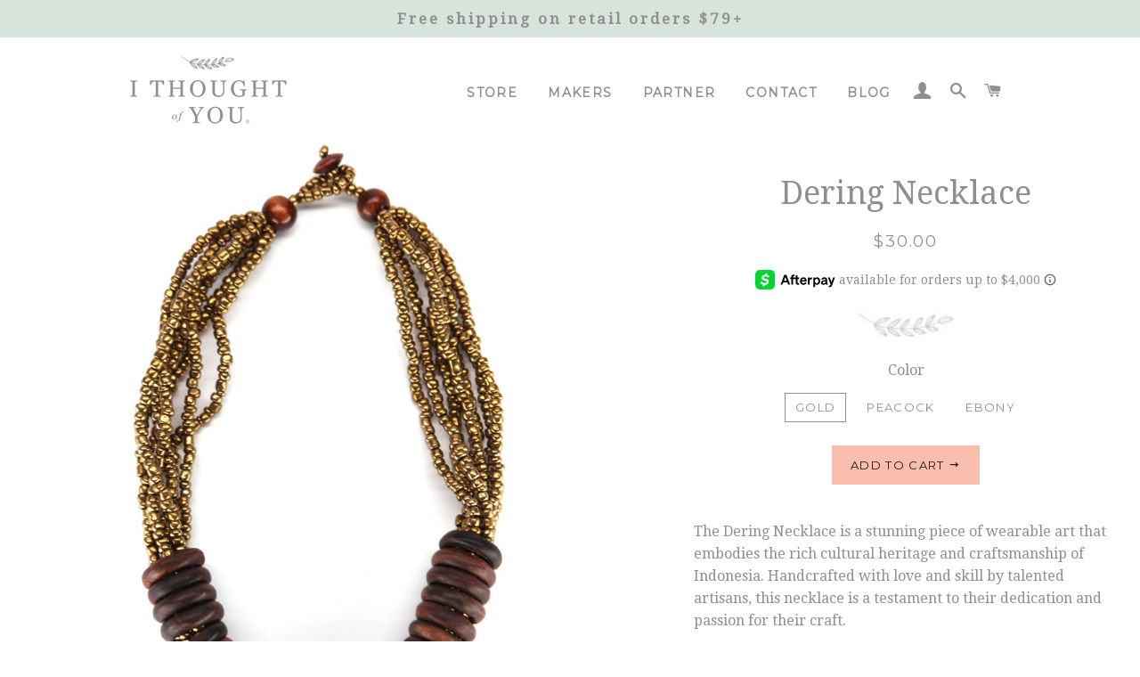

--- FILE ---
content_type: text/html; charset=utf-8
request_url: https://ithoughtofyou.com/collections/necklaces/products/dering-necklace
body_size: 19310
content:
<!doctype html>
<!--[if lt IE 7]><html class="no-js lt-ie9 lt-ie8 lt-ie7" lang="en"> <![endif]-->
<!--[if IE 7]><html class="no-js lt-ie9 lt-ie8" lang="en"> <![endif]-->
<!--[if IE 8]><html class="no-js lt-ie9" lang="en"> <![endif]-->
<!--[if IE 9 ]><html class="ie9 no-js"> <![endif]-->
<!--[if (gt IE 9)|!(IE)]><!--> <html class="no-js"> <!--<![endif]-->
<head>

  <!-- Basic page needs ================================================== -->
  <meta charset="utf-8">
  <meta http-equiv="X-UA-Compatible" content="IE=edge,chrome=1">

  
    <link rel="shortcut icon" href="//ithoughtofyou.com/cdn/shop/files/favicon_a3328145-4b27-454e-9020-bffb210e6d06_32x32.png?v=1613543504" type="image/png" />
  

  <!-- Title and description ================================================== -->
  <title>
  Dering Necklace &ndash; I Thought of You
  </title>

  
  <meta name="description" content="Multiple strands of glass beads with sustainable indian rosewood ring accents and a button closure. 16” length. Matches our Dering Bracelet. Handmade.">
  

  <!-- Helpers ================================================== -->
  <!-- /snippets/social-meta-tags.liquid -->


  <meta property="og:type" content="product">
  <meta property="og:title" content="Dering Necklace">
  <meta property="og:url" content="https://ithoughtofyou.com/products/dering-necklace">
  <meta property="og:description" content="The Dering Necklace is a stunning piece of wearable art that embodies the rich cultural heritage and craftsmanship of Indonesia. Handcrafted with love and skill by talented artisans, this necklace is a testament to their dedication and passion for their craft.Multiple strands of vibrant glass beads intertwine, creating a mesmerizing tapestry of color and texture. Each bead is carefully selected and thoughtfully arranged, allowing the necklace to exude a sense of effortless beauty and sophistication. The sustainable Indian rosewood carved ring accents add an earthy touch, infusing the piece with a natural charm that connects you to the essence of nature.
With its button closure, the Dering Necklace is not only a feast for the eyes but also a joy to wear. The closure provides a secure and comfortable fit, ensuring that the necklace stays in place as you go about your day. Whether you&#39;re attending a special occasion or adding a touch of elegance to your everyday ensemble, this necklace is the perfect complement to your style.
The Dering Necklace is more than just a fashion accessory; it&#39;s a statement of your commitment to ethical and sustainable fashion. Handmade in Indonesia by talented artisans, this necklace is crafted with love and care. By supporting Fair Trade practices, you are making a positive impact on the lives of these artisans and their communities, empowering them to thrive and continue their traditional craftsmanship.
Handmade in Indonesia by talented artisans. Fair Trade, imported.">
  
    <meta property="og:image" content="http://ithoughtofyou.com/cdn/shop/products/DeringNecklace_Peacock_Web_1_grande.jpg?v=1523985928">
    <meta property="og:image:secure_url" content="https://ithoughtofyou.com/cdn/shop/products/DeringNecklace_Peacock_Web_1_grande.jpg?v=1523985928">
  
    <meta property="og:image" content="http://ithoughtofyou.com/cdn/shop/products/DeringNecklace_Gold_Web_3_grande.jpg?v=1523985928">
    <meta property="og:image:secure_url" content="https://ithoughtofyou.com/cdn/shop/products/DeringNecklace_Gold_Web_3_grande.jpg?v=1523985928">
  
    <meta property="og:image" content="http://ithoughtofyou.com/cdn/shop/products/DeringNecklace_Gold_Web_1_grande.jpg?v=1523985928">
    <meta property="og:image:secure_url" content="https://ithoughtofyou.com/cdn/shop/products/DeringNecklace_Gold_Web_1_grande.jpg?v=1523985928">
  
  <meta property="og:price:amount" content="30.00">
  <meta property="og:price:currency" content="USD">

<meta property="og:site_name" content="I Thought of You">


<meta name="twitter:card" content="summary_large_image">


  <meta name="twitter:title" content="Dering Necklace">
  <meta name="twitter:description" content="The Dering Necklace is a stunning piece of wearable art that embodies the rich cultural heritage and craftsmanship of Indonesia. Handcrafted with love and skill by talented artisans, this necklace is ">


  <link rel="canonical" href="https://ithoughtofyou.com/products/dering-necklace">
  <meta name="viewport" content="width=device-width,initial-scale=1,shrink-to-fit=no">
  <meta name="theme-color" content="#f9beae">

  <!-- CSS ================================================== -->
  <link href="//ithoughtofyou.com/cdn/shop/t/10/assets/timber.scss.css?v=71412626308943999291696418321" rel="stylesheet" type="text/css" media="all" />
  <link href="//ithoughtofyou.com/cdn/shop/t/10/assets/theme.scss.css?v=132398710777449941381696418321" rel="stylesheet" type="text/css" media="all" />
  <link href="//ithoughtofyou.com/cdn/shop/t/10/assets/custom.scss.css?v=131309397998866497631696418321" rel="stylesheet" type="text/css" media="all" />
  
  
  
  <link href="//fonts.googleapis.com/css?family=Droid+Serif:400" rel="stylesheet" type="text/css" media="all" />


  


  
    
    
    <link href="//fonts.googleapis.com/css?family=Montserrat:400" rel="stylesheet" type="text/css" media="all" />
  



  <!-- Sections ================================================== -->
  <script>
    window.theme = window.theme || {};
    theme.strings = {
      zoomClose: "Close (Esc)",
      zoomPrev: "Previous (Left arrow key)",
      zoomNext: "Next (Right arrow key)",
      moneyFormat: "${{amount}}"
    };
    theme.settings = {
      cartType: "drawer",
      gridType: "collage"
    };
  </script>

  <!--[if (gt IE 9)|!(IE)]><!--><script src="//ithoughtofyou.com/cdn/shop/t/10/assets/theme.js?v=112863694955284250481598375202" defer="defer"></script><!--<![endif]-->
  <!--[if lte IE 9]><script src="//ithoughtofyou.com/cdn/shop/t/10/assets/theme.js?v=112863694955284250481598375202"></script><![endif]-->

  <!-- Header hook for plugins ================================================== -->
  <script>window.performance && window.performance.mark && window.performance.mark('shopify.content_for_header.start');</script><meta id="shopify-digital-wallet" name="shopify-digital-wallet" content="/4751889/digital_wallets/dialog">
<meta name="shopify-checkout-api-token" content="85123d7cc3abbe467b59ed0e7eef796f">
<link rel="alternate" type="application/json+oembed" href="https://ithoughtofyou.com/products/dering-necklace.oembed">
<script async="async" src="/checkouts/internal/preloads.js?locale=en-US"></script>
<link rel="preconnect" href="https://shop.app" crossorigin="anonymous">
<script async="async" src="https://shop.app/checkouts/internal/preloads.js?locale=en-US&shop_id=4751889" crossorigin="anonymous"></script>
<script id="apple-pay-shop-capabilities" type="application/json">{"shopId":4751889,"countryCode":"US","currencyCode":"USD","merchantCapabilities":["supports3DS"],"merchantId":"gid:\/\/shopify\/Shop\/4751889","merchantName":"I Thought of You","requiredBillingContactFields":["postalAddress","email","phone"],"requiredShippingContactFields":["postalAddress","email","phone"],"shippingType":"shipping","supportedNetworks":["visa","masterCard","amex","discover","elo","jcb"],"total":{"type":"pending","label":"I Thought of You","amount":"1.00"},"shopifyPaymentsEnabled":true,"supportsSubscriptions":true}</script>
<script id="shopify-features" type="application/json">{"accessToken":"85123d7cc3abbe467b59ed0e7eef796f","betas":["rich-media-storefront-analytics"],"domain":"ithoughtofyou.com","predictiveSearch":true,"shopId":4751889,"locale":"en"}</script>
<script>var Shopify = Shopify || {};
Shopify.shop = "i-thought-of-you.myshopify.com";
Shopify.locale = "en";
Shopify.currency = {"active":"USD","rate":"1.0"};
Shopify.country = "US";
Shopify.theme = {"name":"Replace w9 Theme Update [Afterpay 6\/21\/19]","id":37529681975,"schema_name":"Brooklyn","schema_version":"2.2.0","theme_store_id":730,"role":"main"};
Shopify.theme.handle = "null";
Shopify.theme.style = {"id":null,"handle":null};
Shopify.cdnHost = "ithoughtofyou.com/cdn";
Shopify.routes = Shopify.routes || {};
Shopify.routes.root = "/";</script>
<script type="module">!function(o){(o.Shopify=o.Shopify||{}).modules=!0}(window);</script>
<script>!function(o){function n(){var o=[];function n(){o.push(Array.prototype.slice.apply(arguments))}return n.q=o,n}var t=o.Shopify=o.Shopify||{};t.loadFeatures=n(),t.autoloadFeatures=n()}(window);</script>
<script>
  window.ShopifyPay = window.ShopifyPay || {};
  window.ShopifyPay.apiHost = "shop.app\/pay";
  window.ShopifyPay.redirectState = null;
</script>
<script id="shop-js-analytics" type="application/json">{"pageType":"product"}</script>
<script defer="defer" async type="module" src="//ithoughtofyou.com/cdn/shopifycloud/shop-js/modules/v2/client.init-shop-cart-sync_BT-GjEfc.en.esm.js"></script>
<script defer="defer" async type="module" src="//ithoughtofyou.com/cdn/shopifycloud/shop-js/modules/v2/chunk.common_D58fp_Oc.esm.js"></script>
<script defer="defer" async type="module" src="//ithoughtofyou.com/cdn/shopifycloud/shop-js/modules/v2/chunk.modal_xMitdFEc.esm.js"></script>
<script type="module">
  await import("//ithoughtofyou.com/cdn/shopifycloud/shop-js/modules/v2/client.init-shop-cart-sync_BT-GjEfc.en.esm.js");
await import("//ithoughtofyou.com/cdn/shopifycloud/shop-js/modules/v2/chunk.common_D58fp_Oc.esm.js");
await import("//ithoughtofyou.com/cdn/shopifycloud/shop-js/modules/v2/chunk.modal_xMitdFEc.esm.js");

  window.Shopify.SignInWithShop?.initShopCartSync?.({"fedCMEnabled":true,"windoidEnabled":true});

</script>
<script>
  window.Shopify = window.Shopify || {};
  if (!window.Shopify.featureAssets) window.Shopify.featureAssets = {};
  window.Shopify.featureAssets['shop-js'] = {"shop-cart-sync":["modules/v2/client.shop-cart-sync_DZOKe7Ll.en.esm.js","modules/v2/chunk.common_D58fp_Oc.esm.js","modules/v2/chunk.modal_xMitdFEc.esm.js"],"init-fed-cm":["modules/v2/client.init-fed-cm_B6oLuCjv.en.esm.js","modules/v2/chunk.common_D58fp_Oc.esm.js","modules/v2/chunk.modal_xMitdFEc.esm.js"],"shop-cash-offers":["modules/v2/client.shop-cash-offers_D2sdYoxE.en.esm.js","modules/v2/chunk.common_D58fp_Oc.esm.js","modules/v2/chunk.modal_xMitdFEc.esm.js"],"shop-login-button":["modules/v2/client.shop-login-button_QeVjl5Y3.en.esm.js","modules/v2/chunk.common_D58fp_Oc.esm.js","modules/v2/chunk.modal_xMitdFEc.esm.js"],"pay-button":["modules/v2/client.pay-button_DXTOsIq6.en.esm.js","modules/v2/chunk.common_D58fp_Oc.esm.js","modules/v2/chunk.modal_xMitdFEc.esm.js"],"shop-button":["modules/v2/client.shop-button_DQZHx9pm.en.esm.js","modules/v2/chunk.common_D58fp_Oc.esm.js","modules/v2/chunk.modal_xMitdFEc.esm.js"],"avatar":["modules/v2/client.avatar_BTnouDA3.en.esm.js"],"init-windoid":["modules/v2/client.init-windoid_CR1B-cfM.en.esm.js","modules/v2/chunk.common_D58fp_Oc.esm.js","modules/v2/chunk.modal_xMitdFEc.esm.js"],"init-shop-for-new-customer-accounts":["modules/v2/client.init-shop-for-new-customer-accounts_C_vY_xzh.en.esm.js","modules/v2/client.shop-login-button_QeVjl5Y3.en.esm.js","modules/v2/chunk.common_D58fp_Oc.esm.js","modules/v2/chunk.modal_xMitdFEc.esm.js"],"init-shop-email-lookup-coordinator":["modules/v2/client.init-shop-email-lookup-coordinator_BI7n9ZSv.en.esm.js","modules/v2/chunk.common_D58fp_Oc.esm.js","modules/v2/chunk.modal_xMitdFEc.esm.js"],"init-shop-cart-sync":["modules/v2/client.init-shop-cart-sync_BT-GjEfc.en.esm.js","modules/v2/chunk.common_D58fp_Oc.esm.js","modules/v2/chunk.modal_xMitdFEc.esm.js"],"shop-toast-manager":["modules/v2/client.shop-toast-manager_DiYdP3xc.en.esm.js","modules/v2/chunk.common_D58fp_Oc.esm.js","modules/v2/chunk.modal_xMitdFEc.esm.js"],"init-customer-accounts":["modules/v2/client.init-customer-accounts_D9ZNqS-Q.en.esm.js","modules/v2/client.shop-login-button_QeVjl5Y3.en.esm.js","modules/v2/chunk.common_D58fp_Oc.esm.js","modules/v2/chunk.modal_xMitdFEc.esm.js"],"init-customer-accounts-sign-up":["modules/v2/client.init-customer-accounts-sign-up_iGw4briv.en.esm.js","modules/v2/client.shop-login-button_QeVjl5Y3.en.esm.js","modules/v2/chunk.common_D58fp_Oc.esm.js","modules/v2/chunk.modal_xMitdFEc.esm.js"],"shop-follow-button":["modules/v2/client.shop-follow-button_CqMgW2wH.en.esm.js","modules/v2/chunk.common_D58fp_Oc.esm.js","modules/v2/chunk.modal_xMitdFEc.esm.js"],"checkout-modal":["modules/v2/client.checkout-modal_xHeaAweL.en.esm.js","modules/v2/chunk.common_D58fp_Oc.esm.js","modules/v2/chunk.modal_xMitdFEc.esm.js"],"shop-login":["modules/v2/client.shop-login_D91U-Q7h.en.esm.js","modules/v2/chunk.common_D58fp_Oc.esm.js","modules/v2/chunk.modal_xMitdFEc.esm.js"],"lead-capture":["modules/v2/client.lead-capture_BJmE1dJe.en.esm.js","modules/v2/chunk.common_D58fp_Oc.esm.js","modules/v2/chunk.modal_xMitdFEc.esm.js"],"payment-terms":["modules/v2/client.payment-terms_Ci9AEqFq.en.esm.js","modules/v2/chunk.common_D58fp_Oc.esm.js","modules/v2/chunk.modal_xMitdFEc.esm.js"]};
</script>
<script id="__st">var __st={"a":4751889,"offset":-18000,"reqid":"44957bd8-83be-46a7-9c76-3ea40b1f64bd-1769101820","pageurl":"ithoughtofyou.com\/collections\/necklaces\/products\/dering-necklace","u":"886f4978c42b","p":"product","rtyp":"product","rid":408793055};</script>
<script>window.ShopifyPaypalV4VisibilityTracking = true;</script>
<script id="captcha-bootstrap">!function(){'use strict';const t='contact',e='account',n='new_comment',o=[[t,t],['blogs',n],['comments',n],[t,'customer']],c=[[e,'customer_login'],[e,'guest_login'],[e,'recover_customer_password'],[e,'create_customer']],r=t=>t.map((([t,e])=>`form[action*='/${t}']:not([data-nocaptcha='true']) input[name='form_type'][value='${e}']`)).join(','),a=t=>()=>t?[...document.querySelectorAll(t)].map((t=>t.form)):[];function s(){const t=[...o],e=r(t);return a(e)}const i='password',u='form_key',d=['recaptcha-v3-token','g-recaptcha-response','h-captcha-response',i],f=()=>{try{return window.sessionStorage}catch{return}},m='__shopify_v',_=t=>t.elements[u];function p(t,e,n=!1){try{const o=window.sessionStorage,c=JSON.parse(o.getItem(e)),{data:r}=function(t){const{data:e,action:n}=t;return t[m]||n?{data:e,action:n}:{data:t,action:n}}(c);for(const[e,n]of Object.entries(r))t.elements[e]&&(t.elements[e].value=n);n&&o.removeItem(e)}catch(o){console.error('form repopulation failed',{error:o})}}const l='form_type',E='cptcha';function T(t){t.dataset[E]=!0}const w=window,h=w.document,L='Shopify',v='ce_forms',y='captcha';let A=!1;((t,e)=>{const n=(g='f06e6c50-85a8-45c8-87d0-21a2b65856fe',I='https://cdn.shopify.com/shopifycloud/storefront-forms-hcaptcha/ce_storefront_forms_captcha_hcaptcha.v1.5.2.iife.js',D={infoText:'Protected by hCaptcha',privacyText:'Privacy',termsText:'Terms'},(t,e,n)=>{const o=w[L][v],c=o.bindForm;if(c)return c(t,g,e,D).then(n);var r;o.q.push([[t,g,e,D],n]),r=I,A||(h.body.append(Object.assign(h.createElement('script'),{id:'captcha-provider',async:!0,src:r})),A=!0)});var g,I,D;w[L]=w[L]||{},w[L][v]=w[L][v]||{},w[L][v].q=[],w[L][y]=w[L][y]||{},w[L][y].protect=function(t,e){n(t,void 0,e),T(t)},Object.freeze(w[L][y]),function(t,e,n,w,h,L){const[v,y,A,g]=function(t,e,n){const i=e?o:[],u=t?c:[],d=[...i,...u],f=r(d),m=r(i),_=r(d.filter((([t,e])=>n.includes(e))));return[a(f),a(m),a(_),s()]}(w,h,L),I=t=>{const e=t.target;return e instanceof HTMLFormElement?e:e&&e.form},D=t=>v().includes(t);t.addEventListener('submit',(t=>{const e=I(t);if(!e)return;const n=D(e)&&!e.dataset.hcaptchaBound&&!e.dataset.recaptchaBound,o=_(e),c=g().includes(e)&&(!o||!o.value);(n||c)&&t.preventDefault(),c&&!n&&(function(t){try{if(!f())return;!function(t){const e=f();if(!e)return;const n=_(t);if(!n)return;const o=n.value;o&&e.removeItem(o)}(t);const e=Array.from(Array(32),(()=>Math.random().toString(36)[2])).join('');!function(t,e){_(t)||t.append(Object.assign(document.createElement('input'),{type:'hidden',name:u})),t.elements[u].value=e}(t,e),function(t,e){const n=f();if(!n)return;const o=[...t.querySelectorAll(`input[type='${i}']`)].map((({name:t})=>t)),c=[...d,...o],r={};for(const[a,s]of new FormData(t).entries())c.includes(a)||(r[a]=s);n.setItem(e,JSON.stringify({[m]:1,action:t.action,data:r}))}(t,e)}catch(e){console.error('failed to persist form',e)}}(e),e.submit())}));const S=(t,e)=>{t&&!t.dataset[E]&&(n(t,e.some((e=>e===t))),T(t))};for(const o of['focusin','change'])t.addEventListener(o,(t=>{const e=I(t);D(e)&&S(e,y())}));const B=e.get('form_key'),M=e.get(l),P=B&&M;t.addEventListener('DOMContentLoaded',(()=>{const t=y();if(P)for(const e of t)e.elements[l].value===M&&p(e,B);[...new Set([...A(),...v().filter((t=>'true'===t.dataset.shopifyCaptcha))])].forEach((e=>S(e,t)))}))}(h,new URLSearchParams(w.location.search),n,t,e,['guest_login'])})(!0,!0)}();</script>
<script integrity="sha256-4kQ18oKyAcykRKYeNunJcIwy7WH5gtpwJnB7kiuLZ1E=" data-source-attribution="shopify.loadfeatures" defer="defer" src="//ithoughtofyou.com/cdn/shopifycloud/storefront/assets/storefront/load_feature-a0a9edcb.js" crossorigin="anonymous"></script>
<script crossorigin="anonymous" defer="defer" src="//ithoughtofyou.com/cdn/shopifycloud/storefront/assets/shopify_pay/storefront-65b4c6d7.js?v=20250812"></script>
<script data-source-attribution="shopify.dynamic_checkout.dynamic.init">var Shopify=Shopify||{};Shopify.PaymentButton=Shopify.PaymentButton||{isStorefrontPortableWallets:!0,init:function(){window.Shopify.PaymentButton.init=function(){};var t=document.createElement("script");t.src="https://ithoughtofyou.com/cdn/shopifycloud/portable-wallets/latest/portable-wallets.en.js",t.type="module",document.head.appendChild(t)}};
</script>
<script data-source-attribution="shopify.dynamic_checkout.buyer_consent">
  function portableWalletsHideBuyerConsent(e){var t=document.getElementById("shopify-buyer-consent"),n=document.getElementById("shopify-subscription-policy-button");t&&n&&(t.classList.add("hidden"),t.setAttribute("aria-hidden","true"),n.removeEventListener("click",e))}function portableWalletsShowBuyerConsent(e){var t=document.getElementById("shopify-buyer-consent"),n=document.getElementById("shopify-subscription-policy-button");t&&n&&(t.classList.remove("hidden"),t.removeAttribute("aria-hidden"),n.addEventListener("click",e))}window.Shopify?.PaymentButton&&(window.Shopify.PaymentButton.hideBuyerConsent=portableWalletsHideBuyerConsent,window.Shopify.PaymentButton.showBuyerConsent=portableWalletsShowBuyerConsent);
</script>
<script data-source-attribution="shopify.dynamic_checkout.cart.bootstrap">document.addEventListener("DOMContentLoaded",(function(){function t(){return document.querySelector("shopify-accelerated-checkout-cart, shopify-accelerated-checkout")}if(t())Shopify.PaymentButton.init();else{new MutationObserver((function(e,n){t()&&(Shopify.PaymentButton.init(),n.disconnect())})).observe(document.body,{childList:!0,subtree:!0})}}));
</script>
<link id="shopify-accelerated-checkout-styles" rel="stylesheet" media="screen" href="https://ithoughtofyou.com/cdn/shopifycloud/portable-wallets/latest/accelerated-checkout-backwards-compat.css" crossorigin="anonymous">
<style id="shopify-accelerated-checkout-cart">
        #shopify-buyer-consent {
  margin-top: 1em;
  display: inline-block;
  width: 100%;
}

#shopify-buyer-consent.hidden {
  display: none;
}

#shopify-subscription-policy-button {
  background: none;
  border: none;
  padding: 0;
  text-decoration: underline;
  font-size: inherit;
  cursor: pointer;
}

#shopify-subscription-policy-button::before {
  box-shadow: none;
}

      </style>

<script>window.performance && window.performance.mark && window.performance.mark('shopify.content_for_header.end');</script>
  <!-- /snippets/oldIE-js.liquid -->


<!--[if lt IE 9]>
<script src="//cdnjs.cloudflare.com/ajax/libs/html5shiv/3.7.2/html5shiv.min.js" type="text/javascript"></script>
<script src="//ithoughtofyou.com/cdn/shop/t/10/assets/respond.min.js?v=52248677837542619231561156193" type="text/javascript"></script>
<link href="//ithoughtofyou.com/cdn/shop/t/10/assets/respond-proxy.html" id="respond-proxy" rel="respond-proxy" />
<link href="//ithoughtofyou.com/search?q=01720aea0c3950ade8d322d00f506e13" id="respond-redirect" rel="respond-redirect" />
<script src="//ithoughtofyou.com/search?q=01720aea0c3950ade8d322d00f506e13" type="text/javascript"></script>
<![endif]-->


<!--[if (lte IE 9) ]><script src="//ithoughtofyou.com/cdn/shop/t/10/assets/match-media.min.js?v=159635276924582161481561156189" type="text/javascript"></script><![endif]-->


  <script src="//ajax.googleapis.com/ajax/libs/jquery/2.2.3/jquery.min.js" type="text/javascript"></script>
  <script src="//ithoughtofyou.com/cdn/shop/t/10/assets/modernizr.min.js?v=21391054748206432451561156190" type="text/javascript"></script>

  
  

<!-- BeginShopPopAddon --><script>  Shopify.shopPopSettings = {"proof_enabled":false,"proof_show_add_to_cart":true,"proof_mobile_enabled":true,"proof_mobile_position":"Bottom","proof_desktop_position":"Bottom Left","proof_show_on_product_page":true,"proof_hide_notification_after":30,"proof_display_time":6,"proof_interval_time":5,"proof_order_random":false,"proof_fetch_count":30,"proof_cycle":true,"proof_anonymize":true,"proof_anonymize_text":null,"proof_hours_before_obscure":48,"proof_sequential":true,"proof_top":10,"proof_left":10,"proof_right":10,"proof_bottom":10,"proof_background_color":"#FFFFFF","proof_font_color":"#000000","proof_custom_css":null,"proof_border_radius":40,"proof_first_interval_time":1,"proof_locale":"en"};</script><!-- EndShopPopAddon -->
<!-- BEGIN app block: shopify://apps/klaviyo-email-marketing-sms/blocks/klaviyo-onsite-embed/2632fe16-c075-4321-a88b-50b567f42507 -->












  <script async src="https://static.klaviyo.com/onsite/js/KEywxp/klaviyo.js?company_id=KEywxp"></script>
  <script>!function(){if(!window.klaviyo){window._klOnsite=window._klOnsite||[];try{window.klaviyo=new Proxy({},{get:function(n,i){return"push"===i?function(){var n;(n=window._klOnsite).push.apply(n,arguments)}:function(){for(var n=arguments.length,o=new Array(n),w=0;w<n;w++)o[w]=arguments[w];var t="function"==typeof o[o.length-1]?o.pop():void 0,e=new Promise((function(n){window._klOnsite.push([i].concat(o,[function(i){t&&t(i),n(i)}]))}));return e}}})}catch(n){window.klaviyo=window.klaviyo||[],window.klaviyo.push=function(){var n;(n=window._klOnsite).push.apply(n,arguments)}}}}();</script>

  
    <script id="viewed_product">
      if (item == null) {
        var _learnq = _learnq || [];

        var MetafieldReviews = null
        var MetafieldYotpoRating = null
        var MetafieldYotpoCount = null
        var MetafieldLooxRating = null
        var MetafieldLooxCount = null
        var okendoProduct = null
        var okendoProductReviewCount = null
        var okendoProductReviewAverageValue = null
        try {
          // The following fields are used for Customer Hub recently viewed in order to add reviews.
          // This information is not part of __kla_viewed. Instead, it is part of __kla_viewed_reviewed_items
          MetafieldReviews = {};
          MetafieldYotpoRating = null
          MetafieldYotpoCount = null
          MetafieldLooxRating = null
          MetafieldLooxCount = null

          okendoProduct = null
          // If the okendo metafield is not legacy, it will error, which then requires the new json formatted data
          if (okendoProduct && 'error' in okendoProduct) {
            okendoProduct = null
          }
          okendoProductReviewCount = okendoProduct ? okendoProduct.reviewCount : null
          okendoProductReviewAverageValue = okendoProduct ? okendoProduct.reviewAverageValue : null
        } catch (error) {
          console.error('Error in Klaviyo onsite reviews tracking:', error);
        }

        var item = {
          Name: "Dering Necklace",
          ProductID: 408793055,
          Categories: ["Necklaces"],
          ImageURL: "https://ithoughtofyou.com/cdn/shop/products/DeringNecklace_Gold_Web_1_grande.jpg?v=1523985928",
          URL: "https://ithoughtofyou.com/products/dering-necklace",
          Brand: "I Thought of You",
          Price: "$30.00",
          Value: "30.00",
          CompareAtPrice: "$0.00"
        };
        _learnq.push(['track', 'Viewed Product', item]);
        _learnq.push(['trackViewedItem', {
          Title: item.Name,
          ItemId: item.ProductID,
          Categories: item.Categories,
          ImageUrl: item.ImageURL,
          Url: item.URL,
          Metadata: {
            Brand: item.Brand,
            Price: item.Price,
            Value: item.Value,
            CompareAtPrice: item.CompareAtPrice
          },
          metafields:{
            reviews: MetafieldReviews,
            yotpo:{
              rating: MetafieldYotpoRating,
              count: MetafieldYotpoCount,
            },
            loox:{
              rating: MetafieldLooxRating,
              count: MetafieldLooxCount,
            },
            okendo: {
              rating: okendoProductReviewAverageValue,
              count: okendoProductReviewCount,
            }
          }
        }]);
      }
    </script>
  




  <script>
    window.klaviyoReviewsProductDesignMode = false
  </script>







<!-- END app block --><link href="https://monorail-edge.shopifysvc.com" rel="dns-prefetch">
<script>(function(){if ("sendBeacon" in navigator && "performance" in window) {try {var session_token_from_headers = performance.getEntriesByType('navigation')[0].serverTiming.find(x => x.name == '_s').description;} catch {var session_token_from_headers = undefined;}var session_cookie_matches = document.cookie.match(/_shopify_s=([^;]*)/);var session_token_from_cookie = session_cookie_matches && session_cookie_matches.length === 2 ? session_cookie_matches[1] : "";var session_token = session_token_from_headers || session_token_from_cookie || "";function handle_abandonment_event(e) {var entries = performance.getEntries().filter(function(entry) {return /monorail-edge.shopifysvc.com/.test(entry.name);});if (!window.abandonment_tracked && entries.length === 0) {window.abandonment_tracked = true;var currentMs = Date.now();var navigation_start = performance.timing.navigationStart;var payload = {shop_id: 4751889,url: window.location.href,navigation_start,duration: currentMs - navigation_start,session_token,page_type: "product"};window.navigator.sendBeacon("https://monorail-edge.shopifysvc.com/v1/produce", JSON.stringify({schema_id: "online_store_buyer_site_abandonment/1.1",payload: payload,metadata: {event_created_at_ms: currentMs,event_sent_at_ms: currentMs}}));}}window.addEventListener('pagehide', handle_abandonment_event);}}());</script>
<script id="web-pixels-manager-setup">(function e(e,d,r,n,o){if(void 0===o&&(o={}),!Boolean(null===(a=null===(i=window.Shopify)||void 0===i?void 0:i.analytics)||void 0===a?void 0:a.replayQueue)){var i,a;window.Shopify=window.Shopify||{};var t=window.Shopify;t.analytics=t.analytics||{};var s=t.analytics;s.replayQueue=[],s.publish=function(e,d,r){return s.replayQueue.push([e,d,r]),!0};try{self.performance.mark("wpm:start")}catch(e){}var l=function(){var e={modern:/Edge?\/(1{2}[4-9]|1[2-9]\d|[2-9]\d{2}|\d{4,})\.\d+(\.\d+|)|Firefox\/(1{2}[4-9]|1[2-9]\d|[2-9]\d{2}|\d{4,})\.\d+(\.\d+|)|Chrom(ium|e)\/(9{2}|\d{3,})\.\d+(\.\d+|)|(Maci|X1{2}).+ Version\/(15\.\d+|(1[6-9]|[2-9]\d|\d{3,})\.\d+)([,.]\d+|)( \(\w+\)|)( Mobile\/\w+|) Safari\/|Chrome.+OPR\/(9{2}|\d{3,})\.\d+\.\d+|(CPU[ +]OS|iPhone[ +]OS|CPU[ +]iPhone|CPU IPhone OS|CPU iPad OS)[ +]+(15[._]\d+|(1[6-9]|[2-9]\d|\d{3,})[._]\d+)([._]\d+|)|Android:?[ /-](13[3-9]|1[4-9]\d|[2-9]\d{2}|\d{4,})(\.\d+|)(\.\d+|)|Android.+Firefox\/(13[5-9]|1[4-9]\d|[2-9]\d{2}|\d{4,})\.\d+(\.\d+|)|Android.+Chrom(ium|e)\/(13[3-9]|1[4-9]\d|[2-9]\d{2}|\d{4,})\.\d+(\.\d+|)|SamsungBrowser\/([2-9]\d|\d{3,})\.\d+/,legacy:/Edge?\/(1[6-9]|[2-9]\d|\d{3,})\.\d+(\.\d+|)|Firefox\/(5[4-9]|[6-9]\d|\d{3,})\.\d+(\.\d+|)|Chrom(ium|e)\/(5[1-9]|[6-9]\d|\d{3,})\.\d+(\.\d+|)([\d.]+$|.*Safari\/(?![\d.]+ Edge\/[\d.]+$))|(Maci|X1{2}).+ Version\/(10\.\d+|(1[1-9]|[2-9]\d|\d{3,})\.\d+)([,.]\d+|)( \(\w+\)|)( Mobile\/\w+|) Safari\/|Chrome.+OPR\/(3[89]|[4-9]\d|\d{3,})\.\d+\.\d+|(CPU[ +]OS|iPhone[ +]OS|CPU[ +]iPhone|CPU IPhone OS|CPU iPad OS)[ +]+(10[._]\d+|(1[1-9]|[2-9]\d|\d{3,})[._]\d+)([._]\d+|)|Android:?[ /-](13[3-9]|1[4-9]\d|[2-9]\d{2}|\d{4,})(\.\d+|)(\.\d+|)|Mobile Safari.+OPR\/([89]\d|\d{3,})\.\d+\.\d+|Android.+Firefox\/(13[5-9]|1[4-9]\d|[2-9]\d{2}|\d{4,})\.\d+(\.\d+|)|Android.+Chrom(ium|e)\/(13[3-9]|1[4-9]\d|[2-9]\d{2}|\d{4,})\.\d+(\.\d+|)|Android.+(UC? ?Browser|UCWEB|U3)[ /]?(15\.([5-9]|\d{2,})|(1[6-9]|[2-9]\d|\d{3,})\.\d+)\.\d+|SamsungBrowser\/(5\.\d+|([6-9]|\d{2,})\.\d+)|Android.+MQ{2}Browser\/(14(\.(9|\d{2,})|)|(1[5-9]|[2-9]\d|\d{3,})(\.\d+|))(\.\d+|)|K[Aa][Ii]OS\/(3\.\d+|([4-9]|\d{2,})\.\d+)(\.\d+|)/},d=e.modern,r=e.legacy,n=navigator.userAgent;return n.match(d)?"modern":n.match(r)?"legacy":"unknown"}(),u="modern"===l?"modern":"legacy",c=(null!=n?n:{modern:"",legacy:""})[u],f=function(e){return[e.baseUrl,"/wpm","/b",e.hashVersion,"modern"===e.buildTarget?"m":"l",".js"].join("")}({baseUrl:d,hashVersion:r,buildTarget:u}),m=function(e){var d=e.version,r=e.bundleTarget,n=e.surface,o=e.pageUrl,i=e.monorailEndpoint;return{emit:function(e){var a=e.status,t=e.errorMsg,s=(new Date).getTime(),l=JSON.stringify({metadata:{event_sent_at_ms:s},events:[{schema_id:"web_pixels_manager_load/3.1",payload:{version:d,bundle_target:r,page_url:o,status:a,surface:n,error_msg:t},metadata:{event_created_at_ms:s}}]});if(!i)return console&&console.warn&&console.warn("[Web Pixels Manager] No Monorail endpoint provided, skipping logging."),!1;try{return self.navigator.sendBeacon.bind(self.navigator)(i,l)}catch(e){}var u=new XMLHttpRequest;try{return u.open("POST",i,!0),u.setRequestHeader("Content-Type","text/plain"),u.send(l),!0}catch(e){return console&&console.warn&&console.warn("[Web Pixels Manager] Got an unhandled error while logging to Monorail."),!1}}}}({version:r,bundleTarget:l,surface:e.surface,pageUrl:self.location.href,monorailEndpoint:e.monorailEndpoint});try{o.browserTarget=l,function(e){var d=e.src,r=e.async,n=void 0===r||r,o=e.onload,i=e.onerror,a=e.sri,t=e.scriptDataAttributes,s=void 0===t?{}:t,l=document.createElement("script"),u=document.querySelector("head"),c=document.querySelector("body");if(l.async=n,l.src=d,a&&(l.integrity=a,l.crossOrigin="anonymous"),s)for(var f in s)if(Object.prototype.hasOwnProperty.call(s,f))try{l.dataset[f]=s[f]}catch(e){}if(o&&l.addEventListener("load",o),i&&l.addEventListener("error",i),u)u.appendChild(l);else{if(!c)throw new Error("Did not find a head or body element to append the script");c.appendChild(l)}}({src:f,async:!0,onload:function(){if(!function(){var e,d;return Boolean(null===(d=null===(e=window.Shopify)||void 0===e?void 0:e.analytics)||void 0===d?void 0:d.initialized)}()){var d=window.webPixelsManager.init(e)||void 0;if(d){var r=window.Shopify.analytics;r.replayQueue.forEach((function(e){var r=e[0],n=e[1],o=e[2];d.publishCustomEvent(r,n,o)})),r.replayQueue=[],r.publish=d.publishCustomEvent,r.visitor=d.visitor,r.initialized=!0}}},onerror:function(){return m.emit({status:"failed",errorMsg:"".concat(f," has failed to load")})},sri:function(e){var d=/^sha384-[A-Za-z0-9+/=]+$/;return"string"==typeof e&&d.test(e)}(c)?c:"",scriptDataAttributes:o}),m.emit({status:"loading"})}catch(e){m.emit({status:"failed",errorMsg:(null==e?void 0:e.message)||"Unknown error"})}}})({shopId: 4751889,storefrontBaseUrl: "https://ithoughtofyou.com",extensionsBaseUrl: "https://extensions.shopifycdn.com/cdn/shopifycloud/web-pixels-manager",monorailEndpoint: "https://monorail-edge.shopifysvc.com/unstable/produce_batch",surface: "storefront-renderer",enabledBetaFlags: ["2dca8a86"],webPixelsConfigList: [{"id":"70680631","configuration":"{\"tagID\":\"2614213315282\"}","eventPayloadVersion":"v1","runtimeContext":"STRICT","scriptVersion":"18031546ee651571ed29edbe71a3550b","type":"APP","apiClientId":3009811,"privacyPurposes":["ANALYTICS","MARKETING","SALE_OF_DATA"],"dataSharingAdjustments":{"protectedCustomerApprovalScopes":["read_customer_address","read_customer_email","read_customer_name","read_customer_personal_data","read_customer_phone"]}},{"id":"54657079","eventPayloadVersion":"v1","runtimeContext":"LAX","scriptVersion":"1","type":"CUSTOM","privacyPurposes":["MARKETING"],"name":"Meta pixel (migrated)"},{"id":"78676023","eventPayloadVersion":"v1","runtimeContext":"LAX","scriptVersion":"1","type":"CUSTOM","privacyPurposes":["ANALYTICS"],"name":"Google Analytics tag (migrated)"},{"id":"shopify-app-pixel","configuration":"{}","eventPayloadVersion":"v1","runtimeContext":"STRICT","scriptVersion":"0450","apiClientId":"shopify-pixel","type":"APP","privacyPurposes":["ANALYTICS","MARKETING"]},{"id":"shopify-custom-pixel","eventPayloadVersion":"v1","runtimeContext":"LAX","scriptVersion":"0450","apiClientId":"shopify-pixel","type":"CUSTOM","privacyPurposes":["ANALYTICS","MARKETING"]}],isMerchantRequest: false,initData: {"shop":{"name":"I Thought of You","paymentSettings":{"currencyCode":"USD"},"myshopifyDomain":"i-thought-of-you.myshopify.com","countryCode":"US","storefrontUrl":"https:\/\/ithoughtofyou.com"},"customer":null,"cart":null,"checkout":null,"productVariants":[{"price":{"amount":30.0,"currencyCode":"USD"},"product":{"title":"Dering Necklace","vendor":"I Thought of You","id":"408793055","untranslatedTitle":"Dering Necklace","url":"\/products\/dering-necklace","type":"Necklace"},"id":"980004763","image":{"src":"\/\/ithoughtofyou.com\/cdn\/shop\/products\/DeringNecklace_Gold_Web_1.jpg?v=1523985928"},"sku":"Dering Necklace - Gold","title":"Gold","untranslatedTitle":"Gold"},{"price":{"amount":30.0,"currencyCode":"USD"},"product":{"title":"Dering Necklace","vendor":"I Thought of You","id":"408793055","untranslatedTitle":"Dering Necklace","url":"\/products\/dering-necklace","type":"Necklace"},"id":"980004767","image":{"src":"\/\/ithoughtofyou.com\/cdn\/shop\/products\/DeringNecklace_Peacock_Web_1.jpg?v=1523985928"},"sku":"Dering Necklace - Peacock","title":"Peacock","untranslatedTitle":"Peacock"},{"price":{"amount":30.0,"currencyCode":"USD"},"product":{"title":"Dering Necklace","vendor":"I Thought of You","id":"408793055","untranslatedTitle":"Dering Necklace","url":"\/products\/dering-necklace","type":"Necklace"},"id":"980004771","image":{"src":"\/\/ithoughtofyou.com\/cdn\/shop\/products\/DeringNecklace_Ebony_Web_1.jpg?v=1523985928"},"sku":"Dering Necklace - Ebony","title":"Ebony","untranslatedTitle":"Ebony"}],"purchasingCompany":null},},"https://ithoughtofyou.com/cdn","fcfee988w5aeb613cpc8e4bc33m6693e112",{"modern":"","legacy":""},{"shopId":"4751889","storefrontBaseUrl":"https:\/\/ithoughtofyou.com","extensionBaseUrl":"https:\/\/extensions.shopifycdn.com\/cdn\/shopifycloud\/web-pixels-manager","surface":"storefront-renderer","enabledBetaFlags":"[\"2dca8a86\"]","isMerchantRequest":"false","hashVersion":"fcfee988w5aeb613cpc8e4bc33m6693e112","publish":"custom","events":"[[\"page_viewed\",{}],[\"product_viewed\",{\"productVariant\":{\"price\":{\"amount\":30.0,\"currencyCode\":\"USD\"},\"product\":{\"title\":\"Dering Necklace\",\"vendor\":\"I Thought of You\",\"id\":\"408793055\",\"untranslatedTitle\":\"Dering Necklace\",\"url\":\"\/products\/dering-necklace\",\"type\":\"Necklace\"},\"id\":\"980004763\",\"image\":{\"src\":\"\/\/ithoughtofyou.com\/cdn\/shop\/products\/DeringNecklace_Gold_Web_1.jpg?v=1523985928\"},\"sku\":\"Dering Necklace - Gold\",\"title\":\"Gold\",\"untranslatedTitle\":\"Gold\"}}]]"});</script><script>
  window.ShopifyAnalytics = window.ShopifyAnalytics || {};
  window.ShopifyAnalytics.meta = window.ShopifyAnalytics.meta || {};
  window.ShopifyAnalytics.meta.currency = 'USD';
  var meta = {"product":{"id":408793055,"gid":"gid:\/\/shopify\/Product\/408793055","vendor":"I Thought of You","type":"Necklace","handle":"dering-necklace","variants":[{"id":980004763,"price":3000,"name":"Dering Necklace - Gold","public_title":"Gold","sku":"Dering Necklace - Gold"},{"id":980004767,"price":3000,"name":"Dering Necklace - Peacock","public_title":"Peacock","sku":"Dering Necklace - Peacock"},{"id":980004771,"price":3000,"name":"Dering Necklace - Ebony","public_title":"Ebony","sku":"Dering Necklace - Ebony"}],"remote":false},"page":{"pageType":"product","resourceType":"product","resourceId":408793055,"requestId":"44957bd8-83be-46a7-9c76-3ea40b1f64bd-1769101820"}};
  for (var attr in meta) {
    window.ShopifyAnalytics.meta[attr] = meta[attr];
  }
</script>
<script class="analytics">
  (function () {
    var customDocumentWrite = function(content) {
      var jquery = null;

      if (window.jQuery) {
        jquery = window.jQuery;
      } else if (window.Checkout && window.Checkout.$) {
        jquery = window.Checkout.$;
      }

      if (jquery) {
        jquery('body').append(content);
      }
    };

    var hasLoggedConversion = function(token) {
      if (token) {
        return document.cookie.indexOf('loggedConversion=' + token) !== -1;
      }
      return false;
    }

    var setCookieIfConversion = function(token) {
      if (token) {
        var twoMonthsFromNow = new Date(Date.now());
        twoMonthsFromNow.setMonth(twoMonthsFromNow.getMonth() + 2);

        document.cookie = 'loggedConversion=' + token + '; expires=' + twoMonthsFromNow;
      }
    }

    var trekkie = window.ShopifyAnalytics.lib = window.trekkie = window.trekkie || [];
    if (trekkie.integrations) {
      return;
    }
    trekkie.methods = [
      'identify',
      'page',
      'ready',
      'track',
      'trackForm',
      'trackLink'
    ];
    trekkie.factory = function(method) {
      return function() {
        var args = Array.prototype.slice.call(arguments);
        args.unshift(method);
        trekkie.push(args);
        return trekkie;
      };
    };
    for (var i = 0; i < trekkie.methods.length; i++) {
      var key = trekkie.methods[i];
      trekkie[key] = trekkie.factory(key);
    }
    trekkie.load = function(config) {
      trekkie.config = config || {};
      trekkie.config.initialDocumentCookie = document.cookie;
      var first = document.getElementsByTagName('script')[0];
      var script = document.createElement('script');
      script.type = 'text/javascript';
      script.onerror = function(e) {
        var scriptFallback = document.createElement('script');
        scriptFallback.type = 'text/javascript';
        scriptFallback.onerror = function(error) {
                var Monorail = {
      produce: function produce(monorailDomain, schemaId, payload) {
        var currentMs = new Date().getTime();
        var event = {
          schema_id: schemaId,
          payload: payload,
          metadata: {
            event_created_at_ms: currentMs,
            event_sent_at_ms: currentMs
          }
        };
        return Monorail.sendRequest("https://" + monorailDomain + "/v1/produce", JSON.stringify(event));
      },
      sendRequest: function sendRequest(endpointUrl, payload) {
        // Try the sendBeacon API
        if (window && window.navigator && typeof window.navigator.sendBeacon === 'function' && typeof window.Blob === 'function' && !Monorail.isIos12()) {
          var blobData = new window.Blob([payload], {
            type: 'text/plain'
          });

          if (window.navigator.sendBeacon(endpointUrl, blobData)) {
            return true;
          } // sendBeacon was not successful

        } // XHR beacon

        var xhr = new XMLHttpRequest();

        try {
          xhr.open('POST', endpointUrl);
          xhr.setRequestHeader('Content-Type', 'text/plain');
          xhr.send(payload);
        } catch (e) {
          console.log(e);
        }

        return false;
      },
      isIos12: function isIos12() {
        return window.navigator.userAgent.lastIndexOf('iPhone; CPU iPhone OS 12_') !== -1 || window.navigator.userAgent.lastIndexOf('iPad; CPU OS 12_') !== -1;
      }
    };
    Monorail.produce('monorail-edge.shopifysvc.com',
      'trekkie_storefront_load_errors/1.1',
      {shop_id: 4751889,
      theme_id: 37529681975,
      app_name: "storefront",
      context_url: window.location.href,
      source_url: "//ithoughtofyou.com/cdn/s/trekkie.storefront.46a754ac07d08c656eb845cfbf513dd9a18d4ced.min.js"});

        };
        scriptFallback.async = true;
        scriptFallback.src = '//ithoughtofyou.com/cdn/s/trekkie.storefront.46a754ac07d08c656eb845cfbf513dd9a18d4ced.min.js';
        first.parentNode.insertBefore(scriptFallback, first);
      };
      script.async = true;
      script.src = '//ithoughtofyou.com/cdn/s/trekkie.storefront.46a754ac07d08c656eb845cfbf513dd9a18d4ced.min.js';
      first.parentNode.insertBefore(script, first);
    };
    trekkie.load(
      {"Trekkie":{"appName":"storefront","development":false,"defaultAttributes":{"shopId":4751889,"isMerchantRequest":null,"themeId":37529681975,"themeCityHash":"7847638008283420473","contentLanguage":"en","currency":"USD","eventMetadataId":"b490c366-8823-40db-b784-e7badc7f2013"},"isServerSideCookieWritingEnabled":true,"monorailRegion":"shop_domain","enabledBetaFlags":["65f19447"]},"Session Attribution":{},"S2S":{"facebookCapiEnabled":false,"source":"trekkie-storefront-renderer","apiClientId":580111}}
    );

    var loaded = false;
    trekkie.ready(function() {
      if (loaded) return;
      loaded = true;

      window.ShopifyAnalytics.lib = window.trekkie;

      var originalDocumentWrite = document.write;
      document.write = customDocumentWrite;
      try { window.ShopifyAnalytics.merchantGoogleAnalytics.call(this); } catch(error) {};
      document.write = originalDocumentWrite;

      window.ShopifyAnalytics.lib.page(null,{"pageType":"product","resourceType":"product","resourceId":408793055,"requestId":"44957bd8-83be-46a7-9c76-3ea40b1f64bd-1769101820","shopifyEmitted":true});

      var match = window.location.pathname.match(/checkouts\/(.+)\/(thank_you|post_purchase)/)
      var token = match? match[1]: undefined;
      if (!hasLoggedConversion(token)) {
        setCookieIfConversion(token);
        window.ShopifyAnalytics.lib.track("Viewed Product",{"currency":"USD","variantId":980004763,"productId":408793055,"productGid":"gid:\/\/shopify\/Product\/408793055","name":"Dering Necklace - Gold","price":"30.00","sku":"Dering Necklace - Gold","brand":"I Thought of You","variant":"Gold","category":"Necklace","nonInteraction":true,"remote":false},undefined,undefined,{"shopifyEmitted":true});
      window.ShopifyAnalytics.lib.track("monorail:\/\/trekkie_storefront_viewed_product\/1.1",{"currency":"USD","variantId":980004763,"productId":408793055,"productGid":"gid:\/\/shopify\/Product\/408793055","name":"Dering Necklace - Gold","price":"30.00","sku":"Dering Necklace - Gold","brand":"I Thought of You","variant":"Gold","category":"Necklace","nonInteraction":true,"remote":false,"referer":"https:\/\/ithoughtofyou.com\/collections\/necklaces\/products\/dering-necklace"});
      }
    });


        var eventsListenerScript = document.createElement('script');
        eventsListenerScript.async = true;
        eventsListenerScript.src = "//ithoughtofyou.com/cdn/shopifycloud/storefront/assets/shop_events_listener-3da45d37.js";
        document.getElementsByTagName('head')[0].appendChild(eventsListenerScript);

})();</script>
  <script>
  if (!window.ga || (window.ga && typeof window.ga !== 'function')) {
    window.ga = function ga() {
      (window.ga.q = window.ga.q || []).push(arguments);
      if (window.Shopify && window.Shopify.analytics && typeof window.Shopify.analytics.publish === 'function') {
        window.Shopify.analytics.publish("ga_stub_called", {}, {sendTo: "google_osp_migration"});
      }
      console.error("Shopify's Google Analytics stub called with:", Array.from(arguments), "\nSee https://help.shopify.com/manual/promoting-marketing/pixels/pixel-migration#google for more information.");
    };
    if (window.Shopify && window.Shopify.analytics && typeof window.Shopify.analytics.publish === 'function') {
      window.Shopify.analytics.publish("ga_stub_initialized", {}, {sendTo: "google_osp_migration"});
    }
  }
</script>
<script
  defer
  src="https://ithoughtofyou.com/cdn/shopifycloud/perf-kit/shopify-perf-kit-3.0.4.min.js"
  data-application="storefront-renderer"
  data-shop-id="4751889"
  data-render-region="gcp-us-central1"
  data-page-type="product"
  data-theme-instance-id="37529681975"
  data-theme-name="Brooklyn"
  data-theme-version="2.2.0"
  data-monorail-region="shop_domain"
  data-resource-timing-sampling-rate="10"
  data-shs="true"
  data-shs-beacon="true"
  data-shs-export-with-fetch="true"
  data-shs-logs-sample-rate="1"
  data-shs-beacon-endpoint="https://ithoughtofyou.com/api/collect"
></script>
</head>


<body id="dering-necklace" class="template-product">


  <div id="NavDrawer" class="drawer drawer--left">
    <div id="shopify-section-drawer-menu" class="shopify-section"><div data-section-id="drawer-menu" data-section-type="drawer-menu-section">
  <div class="drawer__fixed-header">
    <div class="drawer__header">
      <div class="drawer__close drawer__close--left">
        <button type="button" class="icon-fallback-text drawer__close-button js-drawer-close">
          <span class="icon icon-x" aria-hidden="true"></span>
          <span class="fallback-text">Close menu</span>
        </button>
      </div>
    </div>
  </div>
  <div class="drawer__inner">

    
      <!-- /snippets/search-bar.liquid -->





<form action="/search" method="get" class="input-group search-bar search-bar--drawer" role="search">
  
  <input type="search" name="q" value="" placeholder="Search our store" class="input-group-field" aria-label="Search our store">
  <span class="input-group-btn">
    <button type="submit" class="btn--secondary icon-fallback-text">
      <span class="icon icon-search" aria-hidden="true"></span>
      <span class="fallback-text">Search</span>
    </button>
  </span>
</form>

    

    <!-- begin mobile-nav -->
    <ul class="mobile-nav">
      
        
        
        
          <li class="mobile-nav__item">
            <a href="/collections" class="mobile-nav__link">Store</a>
          </li>
        
      
        
        
        
          <li class="mobile-nav__item">
            <a href="/pages/meet-our-makers" class="mobile-nav__link">Our Makers</a>
          </li>
        
      
        
        
        
          <li class="mobile-nav__item">
            <a href="/pages/partner-with-us" class="mobile-nav__link">Partner</a>
          </li>
        
      
        
        
        
          <li class="mobile-nav__item">
            <a href="/pages/contact" class="mobile-nav__link">Contact</a>
          </li>
        
      
        
        
        
          <li class="mobile-nav__item">
            <a href="https://ithoughtofyou.com/blogs/news" class="mobile-nav__link">Blog</a>
          </li>
        
      

      
      <li class="mobile-nav__spacer"></li>

      
      
        
          <li class="mobile-nav__item mobile-nav__item--secondary">
            <a href="/account/login" id="customer_login_link">Log In</a>
          </li>
          <li class="mobile-nav__item mobile-nav__item--secondary">
            <a href="/account/register" id="customer_register_link">Create Account</a>
          </li>
        
      
      
    </ul>
    <!-- //mobile-nav -->
  </div>
</div>


</div>
  </div>
  <div id="CartDrawer" class="drawer drawer--right drawer--has-fixed-footer">
    <div class="drawer__fixed-header">
      <div class="drawer__header">
        <div class="drawer__title">Your cart</div>
        <div class="drawer__close">
          <button type="button" class="icon-fallback-text drawer__close-button js-drawer-close">
            <span class="icon icon-x" aria-hidden="true"></span>
            <span class="fallback-text">Close Cart</span>
          </button>
        </div>
      </div>
    </div>
    <div class="drawer__inner">
      <div id="CartContainer" class="drawer__cart"></div>
    </div>
  </div>

  <div id="PageContainer" class="page-container">

    

    <div id="shopify-section-header" class="shopify-section">
<style>
  .site-header__logo img {
    max-width: 180px;
  }

  @media screen and (max-width: 768px) {
    .site-header__logo img {
      max-width: 100%;
    }
  }
</style>


<div data-section-id="header" data-section-type="header-section" data-template="product">
  <div class="header-wrapper">

  
	<section class="pre-header">
		<div class="wrapper">
		Free shipping on retail orders $79+
		</div>
	</section>

  
    <header class="site-header" role="banner">
      <div class="wrapper">
        <div class="grid--full grid--table">
          <div class="grid__item large--hide one-quarter">
            <div class="site-nav--mobile">
              <button type="button" class="icon-fallback-text site-nav__link js-drawer-open-left" aria-controls="NavDrawer">
                <span class="icon icon-hamburger" aria-hidden="true"></span>
                <span class="fallback-text">Site navigation</span>
              </button>
            </div>
          </div>
          <div class="grid__item large--one-third medium-down--one-half">
            
            
              <div class="h1 site-header__logo large--left" itemscope itemtype="http://schema.org/Organization">
            
              
                
                <a href="/" itemprop="url" class="site-header__logo-link logo--has-inverted">
                  
                   <img src="//ithoughtofyou.com/cdn/shop/files/logo-tall_180x.png?v=1613543502"
                   srcset="//ithoughtofyou.com/cdn/shop/files/logo-tall_180x.png?v=1613543502 1x, //ithoughtofyou.com/cdn/shop/files/logo-tall_180x@2x.png?v=1613543502 2x"
                   alt="I Thought of You"
                   itemprop="logo">
                </a>
                
                  <a href="/" itemprop="url" class="logo--inverted">
                    <img src="//ithoughtofyou.com/cdn/shop/files/logo-tall-white_180x.png?v=1613543502"
                    srcset="//ithoughtofyou.com/cdn/shop/files/logo-tall-white_180x.png?v=1613543502 1x, //ithoughtofyou.com/cdn/shop/files/logo-tall-white_180x@2x.png?v=1613543502 2x"
                    alt="I Thought of You"
                    itemprop="logo">
                  </a>
                
              
            
              </div>
            
          </div>
          <div class="grid__item large--two-thirds large--text-right medium-down--hide">
            
            <!-- begin site-nav -->
            <ul class="site-nav" id="AccessibleNav">
              

              <li class="site-nav__item site-nav--compress__menu">
                <button type="button" class="icon-fallback-text site-nav__link site-nav__link--icon js-drawer-open-left" aria-controls="NavDrawer">
                  <span class="icon icon-hamburger" aria-hidden="true"></span>
                  <span class="fallback-text">Site navigation</span>
                </button>
              </li>
              
                
                
                
                  <li class="site-nav__item site-nav__expanded-item">
                    <a href="/collections" class="site-nav__link">Store</a>
                  </li>
                
              
                
                
                
                  <li class="site-nav__item site-nav__expanded-item">
                    <a href="/pages/meet-our-makers" class="site-nav__link">Makers</a>
                  </li>
                
              
                
                
                
                  <li class="site-nav__item site-nav__expanded-item">
                    <a href="/pages/partner-with-us" class="site-nav__link">Partner</a>
                  </li>
                
              
                
                
                
                  <li class="site-nav__item site-nav__expanded-item">
                    <a href="/pages/lets-chat" class="site-nav__link">Contact</a>
                  </li>
                
              
                
                
                
                  <li class="site-nav__item site-nav__expanded-item">
                    <a href="/blogs/news" class="site-nav__link">Blog</a>
                  </li>
                
              

              
                <li class="site-nav__item site-nav__expanded-item">
                  <a class="site-nav__link site-nav__link--icon" href="/account">
                    <span class="icon-fallback-text">
                      <span class="icon icon-customer" aria-hidden="true"></span>
                      <span class="fallback-text">
                        
                          Log In
                        
                      </span>
                    </span>
                  </a>
                </li>
              

              
                
                
                <li class="site-nav__item">
                  <a href="/search" class="site-nav__link site-nav__link--icon js-toggle-search-modal" data-mfp-src="#SearchModal">
                    <span class="icon-fallback-text">
                      <span class="icon icon-search" aria-hidden="true"></span>
                      <span class="fallback-text">Search</span>
                    </span>
                  </a>
                </li>
              

              <li class="site-nav__item">
                <a href="/cart" class="site-nav__link site-nav__link--icon cart-link js-drawer-open-right" aria-controls="CartDrawer">
                  <span class="icon-fallback-text">
                    <span class="icon icon-cart" aria-hidden="true"></span>
                    <span class="fallback-text">Cart</span>
                  </span>
                  <span class="cart-link__bubble"></span>
                </a>
              </li>

            </ul>
            <!-- //site-nav -->
          </div>
          <div class="grid__item large--hide one-quarter">
            <div class="site-nav--mobile text-right">
              <a href="/cart" class="site-nav__link cart-link js-drawer-open-right" aria-controls="CartDrawer">
                <span class="icon-fallback-text">
                  <span class="icon icon-cart" aria-hidden="true"></span>
                  <span class="fallback-text">Cart</span>
                </span>
                <span class="cart-link__bubble"></span>
              </a>
            </div>
          </div>
        </div>

      </div>
    </header>
  </div>
</div>


</div>

    

    


    <main class="main-content" role="main">
      
        <!-- /templates/product.liquid -->


<div id="shopify-section-product-template" class="shopify-section"><!-- /templates/product.liquid -->
<div itemscope itemtype="http://schema.org/Product" id="ProductSection" data-section-id="product-template" data-section-type="product-template" data-image-zoom-type="false" data-enable-history-state="true">
  <div itemscope itemtype="http://schema.org/Product">

    <meta itemprop="url" content="https://ithoughtofyou.com/products/dering-necklace">
    <meta itemprop="image" content="//ithoughtofyou.com/cdn/shop/products/DeringNecklace_Gold_Web_1_grande.jpg?v=1523985928">

    

    <div class="grid product-single">
      <div class="grid__item large--seven-twelfths medium--seven-twelfths text-center">
        <div class="product-single__photos">
          

          
          <div class="product-single__photo-wrapper">
            <img class="product-single__photo"
              id="ProductPhotoImg"
              src="//ithoughtofyou.com/cdn/shop/products/DeringNecklace_Gold_Web_1_600x@2x.jpg?v=1523985928"
              
              alt="Gold" data-image-id="947462659">
          </div>

          
          
            
          
            
              <div class="product-single__photo-wrapper">
                <img class="product-single__photo" src="//ithoughtofyou.com/cdn/shop/products/DeringNecklace_Gold_Web_3_600x@2x.jpg?v=1523985928"
                  
                  alt="Dering Necklace"
                  data-image-id="947462691">
              </div>
            
          
            
              <div class="product-single__photo-wrapper">
                <img class="product-single__photo" src="//ithoughtofyou.com/cdn/shop/products/DeringNecklace_Peacock_Web_1_600x@2x.jpg?v=1523985928"
                  
                  alt="Peacock"
                  data-image-id="947462915">
              </div>
            
          
            
              <div class="product-single__photo-wrapper">
                <img class="product-single__photo" src="//ithoughtofyou.com/cdn/shop/products/DeringNecklace_Ebony_Web_1_600x@2x.jpg?v=1523985928"
                  
                  alt="Ebony"
                  data-image-id="947463111">
              </div>
            
          
            
              <div class="product-single__photo-wrapper">
                <img class="product-single__photo" src="//ithoughtofyou.com/cdn/shop/products/dering1_600x@2x.jpg?v=1523985928"
                  
                  alt="Dering Necklace"
                  data-image-id="68691984387">
              </div>
            
          
            
              <div class="product-single__photo-wrapper">
                <img class="product-single__photo" src="//ithoughtofyou.com/cdn/shop/products/deringnecklace_600x@2x.jpg?v=1523985928"
                  
                  alt="Dering Necklace"
                  data-image-id="2329633488951">
              </div>
            
          
            
              <div class="product-single__photo-wrapper">
                <img class="product-single__photo" src="//ithoughtofyou.com/cdn/shop/products/NecklaceLengths_a9066903-1320-42b8-96a9-1f04ed9f99d6_600x@2x.jpg?v=1523985928"
                  
                  alt="Dering Necklace"
                  data-image-id="954264627">
              </div>
            
          
        </div>
      </div>

      <div class="grid__item product-single__meta--wrapper medium--five-twelfths large--five-twelfths">
        <div class="product-single__meta">
          

          <h1 class="product-single__title" itemprop="name">Dering Necklace</h1>

          <div itemprop="offers" itemscope itemtype="http://schema.org/Offer">
            

            
              <span id="PriceA11y" class="visually-hidden">Regular price</span>
            

            <span id="ProductPrice"
              class="product-single__price"
              itemprop="price"
              content="30.0">
              $30.00
            </span>

            <hr class="hr--small">

            <meta itemprop="priceCurrency" content="USD">
            <link itemprop="availability" href="http://schema.org/InStock">

            <form action="/cart/add" method="post" enctype="multipart/form-data" class="product-single__form" id="AddToCartForm">
              
                
                  <div class="radio-wrapper js product-form__item">
                    <label class="single-option-radio__label"
                      for="ProductSelect-option-0">
                      Color
                    </label>
                    <fieldset class="single-option-radio"
                      name="Color"
                      id="ProductSelect-option-0">
                      
                      
                        
                        
                        <input type="radio"
                           checked="checked"
                          
                          value="Gold"
                          data-index="option1"
                          name="Color"
                          class="single-option-selector__radio"
                          id="ProductSelect-option-Color-Gold">
                        <label for="ProductSelect-option-Color-Gold">Gold</label>
                      
                        
                        
                        <input type="radio"
                          
                          
                          value="Peacock"
                          data-index="option1"
                          name="Color"
                          class="single-option-selector__radio"
                          id="ProductSelect-option-Color-Peacock">
                        <label for="ProductSelect-option-Color-Peacock">Peacock</label>
                      
                        
                        
                        <input type="radio"
                          
                          
                          value="Ebony"
                          data-index="option1"
                          name="Color"
                          class="single-option-selector__radio"
                          id="ProductSelect-option-Color-Ebony">
                        <label for="ProductSelect-option-Color-Ebony">Ebony</label>
                      
                    </fieldset>
                  </div>
                
              

              <select name="id" id="ProductSelect" class="product-single__variants no-js">
                
                  
                    <option 
                      selected="selected" 
                      data-sku="Dering Necklace - Gold"
                      value="980004763">
                      Gold - $30.00 USD
                    </option>
                  
                
                  
                    <option 
                      data-sku="Dering Necklace - Peacock"
                      value="980004767">
                      Peacock - $30.00 USD
                    </option>
                  
                
                  
                    <option 
                      data-sku="Dering Necklace - Ebony"
                      value="980004771">
                      Ebony - $30.00 USD
                    </option>
                  
                
              </select>

              

              <div class="product-single__add-to-cart">
                <button type="submit" name="add" id="AddToCart" class="btn">
                  <span id="AddToCartText">
                    
                      Add to Cart <span class="icon icon-arrow-right" aria-hidden="true"></span>
                    
                  </span>
                </button>
              </div>
            </form>

          </div>

          <div class="product-single__description rte" itemprop="description">
            <p class="p1">The Dering Necklace is a stunning piece of wearable art that embodies the rich cultural heritage and craftsmanship of Indonesia. Handcrafted with love and skill by talented artisans, this necklace is a testament to their dedication and passion for their craft.<br data-mce-fragment="1"><br data-mce-fragment="1">Multiple strands of vibrant glass beads intertwine, creating a mesmerizing tapestry of color and texture. Each bead is carefully selected and thoughtfully arranged, allowing the necklace to exude a sense of effortless beauty and sophistication. The sustainable Indian rosewood carved ring accents add an earthy touch, infusing the piece with a natural charm that connects you to the essence of nature.<br></p>
<p class="p1">With its button closure, the Dering Necklace is not only a feast for the eyes but also a joy to wear. The closure provides a secure and comfortable fit, ensuring that the necklace stays in place as you go about your day. Whether you're attending a special occasion or adding a touch of elegance to your everyday ensemble, this necklace is the perfect complement to your style.</p>
<p class="p1">The Dering Necklace is more than just a fashion accessory; it's a statement of your commitment to ethical and sustainable fashion. Handmade in Indonesia by talented artisans, this necklace is crafted with love and care. By supporting Fair Trade practices, you are making a positive impact on the lives of these artisans and their communities, empowering them to thrive and continue their traditional craftsmanship.</p>
<p class="p1">Handmade in <a href="https://ithoughtofyou.com/pages/meet-our-makers-indonesia" target="_blank">Indonesia</a> by talented artisans. Fair Trade, imported.</p>
          </div>

          
            <!-- /snippets/social-sharing.liquid -->


<div class="social-sharing clean">

  
    <a target="_blank" href="//www.facebook.com/sharer.php?u=https://ithoughtofyou.com/products/dering-necklace" class="share-facebook" title="Share on Facebook">
      <span class="icon icon-facebook" aria-hidden="true"></span>
      <span class="share-title" aria-hidden="true">Share</span>
      <span class="visually-hidden">Share on Facebook</span>
    </a>
  

  
    <a target="_blank" href="//twitter.com/share?text=Dering%20Necklace&amp;url=https://ithoughtofyou.com/products/dering-necklace" class="share-twitter" title="Tweet on Twitter">
      <span class="icon icon-twitter" aria-hidden="true"></span>
      <span class="share-title" aria-hidden="true">Tweet</span>
      <span class="visually-hidden">Tweet on Twitter</span>
    </a>
  

  
    <a target="_blank" href="//pinterest.com/pin/create/button/?url=https://ithoughtofyou.com/products/dering-necklace&amp;media=//ithoughtofyou.com/cdn/shop/products/DeringNecklace_Gold_Web_1_1024x1024.jpg?v=1523985928&amp;description=Dering%20Necklace" class="share-pinterest" title="Pin on Pinterest">
      <span class="icon icon-pinterest" aria-hidden="true"></span>
      <span class="share-title" aria-hidden="true">Pin it</span>
      <span class="visually-hidden">Pin on Pinterest</span>
    </a>
  

</div>

          
        </div>
      </div>
    </div>

    
      <hr class="hr--clear">
      <div class="text-center">
        <a href="/collections/necklaces" class="return-link">&larr; Back to Necklaces</a>
      </div>
    

  </div>
</div>

  <script type="application/json" id="ProductJson-product-template">
    {"id":408793055,"title":"Dering Necklace","handle":"dering-necklace","description":"\u003cp class=\"p1\"\u003eThe Dering Necklace is a stunning piece of wearable art that embodies the rich cultural heritage and craftsmanship of Indonesia. Handcrafted with love and skill by talented artisans, this necklace is a testament to their dedication and passion for their craft.\u003cbr data-mce-fragment=\"1\"\u003e\u003cbr data-mce-fragment=\"1\"\u003eMultiple strands of vibrant glass beads intertwine, creating a mesmerizing tapestry of color and texture. Each bead is carefully selected and thoughtfully arranged, allowing the necklace to exude a sense of effortless beauty and sophistication. The sustainable Indian rosewood carved ring accents add an earthy touch, infusing the piece with a natural charm that connects you to the essence of nature.\u003cbr\u003e\u003c\/p\u003e\n\u003cp class=\"p1\"\u003eWith its button closure, the Dering Necklace is not only a feast for the eyes but also a joy to wear. The closure provides a secure and comfortable fit, ensuring that the necklace stays in place as you go about your day. Whether you're attending a special occasion or adding a touch of elegance to your everyday ensemble, this necklace is the perfect complement to your style.\u003c\/p\u003e\n\u003cp class=\"p1\"\u003eThe Dering Necklace is more than just a fashion accessory; it's a statement of your commitment to ethical and sustainable fashion. Handmade in Indonesia by talented artisans, this necklace is crafted with love and care. By supporting Fair Trade practices, you are making a positive impact on the lives of these artisans and their communities, empowering them to thrive and continue their traditional craftsmanship.\u003c\/p\u003e\n\u003cp class=\"p1\"\u003eHandmade in \u003ca href=\"https:\/\/ithoughtofyou.com\/pages\/meet-our-makers-indonesia\" target=\"_blank\"\u003eIndonesia\u003c\/a\u003e by talented artisans. Fair Trade, imported.\u003c\/p\u003e","published_at":"2021-11-26T00:00:43-05:00","created_at":"2014-11-18T16:29:52-05:00","vendor":"I Thought of You","type":"Necklace","tags":["Accessory","greenfri21","Necklace","regular"],"price":3000,"price_min":3000,"price_max":3000,"available":true,"price_varies":false,"compare_at_price":null,"compare_at_price_min":0,"compare_at_price_max":0,"compare_at_price_varies":false,"variants":[{"id":980004763,"title":"Gold","option1":"Gold","option2":null,"option3":null,"sku":"Dering Necklace - Gold","requires_shipping":true,"taxable":true,"featured_image":{"id":947462659,"product_id":408793055,"position":1,"created_at":"2014-11-18T16:30:43-05:00","updated_at":"2018-04-17T13:25:28-04:00","alt":"Gold","width":1000,"height":1000,"src":"\/\/ithoughtofyou.com\/cdn\/shop\/products\/DeringNecklace_Gold_Web_1.jpg?v=1523985928","variant_ids":[980004763]},"available":true,"name":"Dering Necklace - Gold","public_title":"Gold","options":["Gold"],"price":3000,"weight":0,"compare_at_price":null,"inventory_quantity":2,"inventory_management":"shopify","inventory_policy":"deny","barcode":"","featured_media":{"alt":"Gold","id":22559686711,"position":1,"preview_image":{"aspect_ratio":1.0,"height":1000,"width":1000,"src":"\/\/ithoughtofyou.com\/cdn\/shop\/products\/DeringNecklace_Gold_Web_1.jpg?v=1523985928"}},"requires_selling_plan":false,"selling_plan_allocations":[]},{"id":980004767,"title":"Peacock","option1":"Peacock","option2":null,"option3":null,"sku":"Dering Necklace - Peacock","requires_shipping":true,"taxable":true,"featured_image":{"id":947462915,"product_id":408793055,"position":3,"created_at":"2014-11-18T16:30:52-05:00","updated_at":"2018-04-17T13:25:28-04:00","alt":"Peacock","width":1000,"height":1000,"src":"\/\/ithoughtofyou.com\/cdn\/shop\/products\/DeringNecklace_Peacock_Web_1.jpg?v=1523985928","variant_ids":[980004767]},"available":true,"name":"Dering Necklace - Peacock","public_title":"Peacock","options":["Peacock"],"price":3000,"weight":0,"compare_at_price":null,"inventory_quantity":3,"inventory_management":"shopify","inventory_policy":"deny","barcode":"","featured_media":{"alt":"Peacock","id":22559752247,"position":3,"preview_image":{"aspect_ratio":1.0,"height":1000,"width":1000,"src":"\/\/ithoughtofyou.com\/cdn\/shop\/products\/DeringNecklace_Peacock_Web_1.jpg?v=1523985928"}},"requires_selling_plan":false,"selling_plan_allocations":[]},{"id":980004771,"title":"Ebony","option1":"Ebony","option2":null,"option3":null,"sku":"Dering Necklace - Ebony","requires_shipping":true,"taxable":true,"featured_image":{"id":947463111,"product_id":408793055,"position":4,"created_at":"2014-11-18T16:31:00-05:00","updated_at":"2018-04-17T13:25:28-04:00","alt":"Ebony","width":1000,"height":1000,"src":"\/\/ithoughtofyou.com\/cdn\/shop\/products\/DeringNecklace_Ebony_Web_1.jpg?v=1523985928","variant_ids":[980004771]},"available":true,"name":"Dering Necklace - Ebony","public_title":"Ebony","options":["Ebony"],"price":3000,"weight":0,"compare_at_price":null,"inventory_quantity":3,"inventory_management":"shopify","inventory_policy":"deny","barcode":"","featured_media":{"alt":"Ebony","id":22559785015,"position":4,"preview_image":{"aspect_ratio":1.0,"height":1000,"width":1000,"src":"\/\/ithoughtofyou.com\/cdn\/shop\/products\/DeringNecklace_Ebony_Web_1.jpg?v=1523985928"}},"requires_selling_plan":false,"selling_plan_allocations":[]}],"images":["\/\/ithoughtofyou.com\/cdn\/shop\/products\/DeringNecklace_Gold_Web_1.jpg?v=1523985928","\/\/ithoughtofyou.com\/cdn\/shop\/products\/DeringNecklace_Gold_Web_3.jpg?v=1523985928","\/\/ithoughtofyou.com\/cdn\/shop\/products\/DeringNecklace_Peacock_Web_1.jpg?v=1523985928","\/\/ithoughtofyou.com\/cdn\/shop\/products\/DeringNecklace_Ebony_Web_1.jpg?v=1523985928","\/\/ithoughtofyou.com\/cdn\/shop\/products\/dering1.jpg?v=1523985928","\/\/ithoughtofyou.com\/cdn\/shop\/products\/deringnecklace.jpg?v=1523985928","\/\/ithoughtofyou.com\/cdn\/shop\/products\/NecklaceLengths_a9066903-1320-42b8-96a9-1f04ed9f99d6.jpg?v=1523985928"],"featured_image":"\/\/ithoughtofyou.com\/cdn\/shop\/products\/DeringNecklace_Gold_Web_1.jpg?v=1523985928","options":["Color"],"media":[{"alt":"Gold","id":22559686711,"position":1,"preview_image":{"aspect_ratio":1.0,"height":1000,"width":1000,"src":"\/\/ithoughtofyou.com\/cdn\/shop\/products\/DeringNecklace_Gold_Web_1.jpg?v=1523985928"},"aspect_ratio":1.0,"height":1000,"media_type":"image","src":"\/\/ithoughtofyou.com\/cdn\/shop\/products\/DeringNecklace_Gold_Web_1.jpg?v=1523985928","width":1000},{"alt":null,"id":22559719479,"position":2,"preview_image":{"aspect_ratio":1.0,"height":1000,"width":1000,"src":"\/\/ithoughtofyou.com\/cdn\/shop\/products\/DeringNecklace_Gold_Web_3.jpg?v=1523985928"},"aspect_ratio":1.0,"height":1000,"media_type":"image","src":"\/\/ithoughtofyou.com\/cdn\/shop\/products\/DeringNecklace_Gold_Web_3.jpg?v=1523985928","width":1000},{"alt":"Peacock","id":22559752247,"position":3,"preview_image":{"aspect_ratio":1.0,"height":1000,"width":1000,"src":"\/\/ithoughtofyou.com\/cdn\/shop\/products\/DeringNecklace_Peacock_Web_1.jpg?v=1523985928"},"aspect_ratio":1.0,"height":1000,"media_type":"image","src":"\/\/ithoughtofyou.com\/cdn\/shop\/products\/DeringNecklace_Peacock_Web_1.jpg?v=1523985928","width":1000},{"alt":"Ebony","id":22559785015,"position":4,"preview_image":{"aspect_ratio":1.0,"height":1000,"width":1000,"src":"\/\/ithoughtofyou.com\/cdn\/shop\/products\/DeringNecklace_Ebony_Web_1.jpg?v=1523985928"},"aspect_ratio":1.0,"height":1000,"media_type":"image","src":"\/\/ithoughtofyou.com\/cdn\/shop\/products\/DeringNecklace_Ebony_Web_1.jpg?v=1523985928","width":1000},{"alt":null,"id":22559817783,"position":5,"preview_image":{"aspect_ratio":1.0,"height":1000,"width":1000,"src":"\/\/ithoughtofyou.com\/cdn\/shop\/products\/dering1.jpg?v=1523985928"},"aspect_ratio":1.0,"height":1000,"media_type":"image","src":"\/\/ithoughtofyou.com\/cdn\/shop\/products\/dering1.jpg?v=1523985928","width":1000},{"alt":null,"id":22559850551,"position":6,"preview_image":{"aspect_ratio":1.0,"height":1000,"width":1000,"src":"\/\/ithoughtofyou.com\/cdn\/shop\/products\/deringnecklace.jpg?v=1523985928"},"aspect_ratio":1.0,"height":1000,"media_type":"image","src":"\/\/ithoughtofyou.com\/cdn\/shop\/products\/deringnecklace.jpg?v=1523985928","width":1000},{"alt":null,"id":22559883319,"position":7,"preview_image":{"aspect_ratio":1.0,"height":1000,"width":1000,"src":"\/\/ithoughtofyou.com\/cdn\/shop\/products\/NecklaceLengths_a9066903-1320-42b8-96a9-1f04ed9f99d6.jpg?v=1523985928"},"aspect_ratio":1.0,"height":1000,"media_type":"image","src":"\/\/ithoughtofyou.com\/cdn\/shop\/products\/NecklaceLengths_a9066903-1320-42b8-96a9-1f04ed9f99d6.jpg?v=1523985928","width":1000}],"requires_selling_plan":false,"selling_plan_groups":[],"content":"\u003cp class=\"p1\"\u003eThe Dering Necklace is a stunning piece of wearable art that embodies the rich cultural heritage and craftsmanship of Indonesia. Handcrafted with love and skill by talented artisans, this necklace is a testament to their dedication and passion for their craft.\u003cbr data-mce-fragment=\"1\"\u003e\u003cbr data-mce-fragment=\"1\"\u003eMultiple strands of vibrant glass beads intertwine, creating a mesmerizing tapestry of color and texture. Each bead is carefully selected and thoughtfully arranged, allowing the necklace to exude a sense of effortless beauty and sophistication. The sustainable Indian rosewood carved ring accents add an earthy touch, infusing the piece with a natural charm that connects you to the essence of nature.\u003cbr\u003e\u003c\/p\u003e\n\u003cp class=\"p1\"\u003eWith its button closure, the Dering Necklace is not only a feast for the eyes but also a joy to wear. The closure provides a secure and comfortable fit, ensuring that the necklace stays in place as you go about your day. Whether you're attending a special occasion or adding a touch of elegance to your everyday ensemble, this necklace is the perfect complement to your style.\u003c\/p\u003e\n\u003cp class=\"p1\"\u003eThe Dering Necklace is more than just a fashion accessory; it's a statement of your commitment to ethical and sustainable fashion. Handmade in Indonesia by talented artisans, this necklace is crafted with love and care. By supporting Fair Trade practices, you are making a positive impact on the lives of these artisans and their communities, empowering them to thrive and continue their traditional craftsmanship.\u003c\/p\u003e\n\u003cp class=\"p1\"\u003eHandmade in \u003ca href=\"https:\/\/ithoughtofyou.com\/pages\/meet-our-makers-indonesia\" target=\"_blank\"\u003eIndonesia\u003c\/a\u003e by talented artisans. Fair Trade, imported.\u003c\/p\u003e"}
  </script>



</div>

<script>
  // Override default values of shop.strings for each template.
  // Alternate product templates can change values of
  // add to cart button, sold out, and unavailable states here.
  theme.productStrings = {
    addToCart: "Add to Cart",
    soldOut: "Sold Out",
    unavailable: "Unavailable"
  };
</script>

<script text="text/javascript">
  var _learnq = _learnq || [];

  var item = {
    Name: "Dering Necklace",
    ProductID: 408793055,
    Categories: ["Necklaces"],
    ImageURL: "https://ithoughtofyou.com/cdn/shop/products/DeringNecklace_Gold_Web_1_grande.jpg?v=1523985928",
    URL: "https://ithoughtofyou.com/products/dering-necklace",
    Brand: "I Thought of You",
    Price: "$30.00",
    CompareAtPrice: "$0.00"
  };

  _learnq.push(['track', 'Viewed Product', item]);
  _learnq.push(['trackViewedItem', {
    Title: item.Name,
    ItemId: item.ProductID,
    Categories: item.Categories,
    ImageUrl: item.ImageURL,
    Url: item.URL,
    Metadata: {
      Brand: item.Brand,
      Price: item.Price,
      CompareAtPrice: item.CompareAtPrice
    }
  }]);
</script>
      
    </main>



    <div id="shopify-section-footer" class="shopify-section"><br />
<div class="section-header text-center">
  <h2>AS FEATURED BY</h2>
  <div class="grid-uniform">
	
      <div class="grid__item large--one-sixth medium--one-third small--one-third">
        <img src="//ithoughtofyou.com/cdn/shop/t/10/assets/footer_featured-logo-1.png?v=173844737763043494751561156185">
      </div>  
	
	
      <div class="grid__item large--one-sixth medium--one-third small--one-third">
        <img src="//ithoughtofyou.com/cdn/shop/t/10/assets/footer_featured-logo-2.png?v=114092689652268760041561156186">
      </div>  
	
	
      <div class="grid__item large--one-sixth medium--one-third small--one-third">
        <img src="//ithoughtofyou.com/cdn/shop/t/10/assets/footer_featured-logo-3.png?v=33087186634521414261561156186">
      </div>  
	
	
      <div class="grid__item large--one-sixth medium--one-third small--one-third">
        <img src="//ithoughtofyou.com/cdn/shop/t/10/assets/footer_featured-logo-4.png?v=53532371756928160731561156186">
      </div>  
    
    
      <div class="grid__item large--one-sixth medium--one-third small--one-third">
        <img src="//ithoughtofyou.com/cdn/shop/t/10/assets/logos-abc.png?v=30411450671606058151666190751">
      </div>  
  	
  	
      <div class="grid__item large--one-sixth medium--one-third small--one-third">
        <img src="//ithoughtofyou.com/cdn/shop/t/10/assets/footer_featured-logo-6.png?v=152806632318703107481561156186">
      </div> 
    

	
      <div class="grid__item large--one-sixth medium--one-third small--one-third">
        <img src="//ithoughtofyou.com/cdn/shop/t/10/assets/footer_featured-logo-7.png?v=58901277686496170431561156186">
      </div>  
  	
  	
      <div class="grid__item large--one-sixth medium--one-third small--one-third">
        <img src="//ithoughtofyou.com/cdn/shop/t/10/assets/footer_featured-logo-8.png?v=163244207755505093181561156186">
      </div>  
  	
	
      <div class="grid__item large--one-sixth medium--one-third small--one-third">
        <img src="//ithoughtofyou.com/cdn/shop/t/10/assets/logos-fox.png?v=73195269089897902801655915644">
      </div>  
    
    
      <div class="grid__item large--one-sixth medium--one-third small--one-third">
        <img src="//ithoughtofyou.com/cdn/shop/t/10/assets/logos-cbs.png?v=56210055652605656161655915694">
      </div>  
  	
  	
      <div class="grid__item large--one-sixth medium--one-third small--one-third">
        <img src="//ithoughtofyou.com/cdn/shop/t/10/assets/footer_featured-logo-11.png?v=143646877764125342081561156185">
      </div>  
  	
  	
      <div class="grid__item large--one-sixth medium--one-third small--one-third">
        <img src="//ithoughtofyou.com/cdn/shop/t/10/assets/footer_featured-logo-12.png?v=168985773132620572091561156185">
      </div>                                 
  	     
</div>





</div>



<footer class="site-footer small--text-center" role="contentinfo">

    
    <section class="partner-cta">
      <h3>HOW WILL YOU CHANGE THE WORLD?</h3>
      <p class="tt-upper">TO DATE, I THOUGHT OF YOU HAS PURCHASED OVER 100,000 PIECES FROM CRAFTSPEOPLE WORLDWIDE.
      </p>
      <a class="cta-light tt-upper" href="https://ithoughtofyou.com/pages/partner-with-us">PARTNER WITH US <span class="icon icon-arrow-right" aria-hidden="true"></span></a>
    </a>
    </section>
  

  <hr class="hr--large">

  <div class="wrapper">

    <div class="grid-uniform">

      <div class="grid__item large--one-quarter medium--one-half">
        <h2>SHOP</h2>
        <ul class="no-bullets site-footer__linklist">
          
            <li><a href="/collections/new-arrivals">New Arrivals</a></li>
          
            <li><a href="/collections/accessories">Accessories</a></li>
          
            <li><a href="/collections/apparel">Apparel</a></li>
          
            <li><a href="/collections/bracelets">Bracelets</a></li>
          
            <li><a href="/collections/earrings">Earrings</a></li>
          
            <li><a href="/collections/necklaces">Necklaces</a></li>
          
            <li><a href="/collections/sunglasses">Sunglasses</a></li>
          
        </ul>
      </div>  

      <div class="grid__item large--one-quarter medium--one-half">
        <h2>PARTNER</h2>
        <ul class="no-bullets site-footer__linklist">
          
            <li><a href="/blogs/news">Blog</a></li>
          
            <li><a href="/pages/press">Press</a></li>
          
            <li><a href="/pages/faq">FAQ</a></li>
          
        </ul>
      </div>  

      <div class="grid__item large--one-quarter medium--one-half">
        <h2>MISSION</h2>
        <ul class="no-bullets site-footer__linklist">
          
            <li><a href="https://ithoughtofyou.com/pages/meet-our-makers">Our Makers</a></li>
			<li><a href="https://ithoughtofyou.com/pages/partner-with-us">Partner With Us</a></li>
          	<li><a href="https://ithoughtofyou.com/pages/lets-chat">Let's Chat</a></li>
          	<li><a href="https://ithoughtofyou.com/account/login">Curator Login</a></li>
        </ul>
      </div>  

      <div class="grid__item large--one-quarter medium--one-half">
        <h2>SOCIAL</h2>
        <ul class="no-bullets site-footer__linklist">
                  <div class="grid__item ">
            <ul class="no-bullets social-icons">
              
                <li>
                  <a href="https://www.facebook.com/ithoughtofyou/" title="I Thought of You on Facebook" target="_blank">
                    <span class="icon icon-facebook" aria-hidden="true"></span>
                    Facebook
                  </a>
                </li>
              
              
              
                <li>
                  <a href="https://www.pinterest.com/ithoughtofyouxo/" title="I Thought of You on Pinterest" target="_blank">
                    <span class="icon icon-pinterest" aria-hidden="true"></span>
                    Pinterest
                  </a>
                </li>
              
              
                <li>
                  <a href="https://www.instagram.com/ithoughtofyouxo/" title="I Thought of You on Instagram" target="_blank">
                    <span class="icon icon-instagram" aria-hidden="true"></span>
                    Instagram
                  </a>
                </li>
              
              
              
              
              
              
              
            </ul>
        </div>
        </ul>
      </div>







      <div class="grid__item one-whole text-center">
        <p>&copy; 2026, <a href="/" title="">I Thought of You</a><br></p>
      </div>
    </div>

  </div>
</footer>


</div>

  </div>

  
  <script>
    
  </script>

  
  
    <!-- /snippets/ajax-cart-template.liquid -->

  <script id="CartTemplate" type="text/template">
  
    <form action="/cart" method="post" novalidate class="cart ajaxcart">
      <div class="ajaxcart__inner ajaxcart__inner--has-fixed-footer">
        {{#items}}
        <div class="ajaxcart__product">
          <div class="ajaxcart__row" data-line="{{line}}">
            <div class="grid">
              <div class="grid__item one-quarter">
                <a href="{{url}}" class="ajaxcart__product-image"><img src="{{img}}" alt="{{name}}"></a>
              </div>
              <div class="grid__item three-quarters">
                <div class="ajaxcart__product-name--wrapper">
                  <a href="{{url}}" class="ajaxcart__product-name">{{{name}}}</a>
                  {{#if variation}}
                    <span class="ajaxcart__product-meta">{{variation}}</span>
                  {{/if}}
                  {{#properties}}
                    {{#each this}}
                      {{#if this}}
                        <span class="ajaxcart__product-meta">{{@key}}: {{this}}</span>
                      {{/if}}
                    {{/each}}
                  {{/properties}}
                </div>

                <div class="grid--full display-table">
                  <div class="grid__item display-table-cell one-half">
                    <div class="ajaxcart__qty">
                      <button type="button" class="ajaxcart__qty-adjust ajaxcart__qty--minus icon-fallback-text" data-id="{{key}}" data-qty="{{itemMinus}}" data-line="{{line}}" aria-label="Reduce item quantity by one">
                        <span class="icon icon-minus" aria-hidden="true"></span>
                        <span class="fallback-text" aria-hidden="true">&minus;</span>
                      </button>
                      <input type="text" name="updates[]" class="ajaxcart__qty-num" value="{{itemQty}}" min="0" data-id="{{key}}" data-line="{{line}}" aria-label="quantity" pattern="[0-9]*">
                      <button type="button" class="ajaxcart__qty-adjust ajaxcart__qty--plus icon-fallback-text" data-id="{{key}}" data-line="{{line}}" data-qty="{{itemAdd}}" aria-label="Increase item quantity by one">
                        <span class="icon icon-plus" aria-hidden="true"></span>
                        <span class="fallback-text" aria-hidden="true">+</span>
                      </button>
                    </div>
                  </div>
                  <div class="grid__item display-table-cell one-half text-right">
                    {{#if discountsApplied}}
                      <small class="ajaxcart__price--strikethrough">{{{price}}}</small>
                      <span class="ajaxcart__price">
                        {{{discountedPrice}}}
                      </span>
                    {{else}}
                      <span class="ajaxcart__price">
                        {{{price}}}
                      </span>
                    {{/if}}
                  </div>
                </div>
                {{#if discountsApplied}}
                  <div class="grid--full display-table">
                    <div class="grid__item text-right">
                      {{#each discounts}}
                        <small class="ajaxcart__discount">{{this.title}}</small>
                      {{/each}}
                    </div>
                  </div>
                {{/if}}
              </div>
            </div>
          </div>
        </div>
        {{/items}}

        
          <div>
            <label for="CartSpecialInstructions" class="ajaxcart__note">Leave a note for the artisan who made these pieces ❤️ </label>
            <textarea name="note" class="input-full" id="CartSpecialInstructions">{{note}}</textarea>
          </div>
        
      </div>
      <div class="ajaxcart__footer ajaxcart__footer--fixed">
        <div class="grid--full">
          <div class="grid__item two-thirds">
            <p class="ajaxcart__subtotal">Subtotal</p>
          </div>
          <div class="grid__item one-third text-right">
            <p class="ajaxcart__subtotal">{{{totalPrice}}}</p>
          </div>
        </div>
        {{#if totalCartDiscount}}
          <p class="ajaxcart__savings text-center">{{{totalCartDiscount}}}</p>
        {{/if}}
        <p class="ajaxcart__note text-center">Shipping, taxes, and discounts calculated at checkout.</p>

        <a class="btn--secondary btn--full cart__checkout" href="/cart">CHECKOUT <span class="icon icon-arrow-right" aria-hidden="true"></span></a>

        
      </div>
    </form>
  
  </script>
  <script id="AjaxQty" type="text/template">
  
    <div class="ajaxcart__qty">
      <button type="button" class="ajaxcart__qty-adjust ajaxcart__qty--minus icon-fallback-text" data-id="{{key}}" data-qty="{{itemMinus}}" aria-label="Reduce item quantity by one">
        <span class="icon icon-minus" aria-hidden="true"></span>
        <span class="fallback-text" aria-hidden="true">&minus;</span>
      </button>
      <input type="text" class="ajaxcart__qty-num" value="{{itemQty}}" min="0" data-id="{{key}}" aria-label="quantity" pattern="[0-9]*">
      <button type="button" class="ajaxcart__qty-adjust ajaxcart__qty--plus icon-fallback-text" data-id="{{key}}" data-qty="{{itemAdd}}" aria-label="Increase item quantity by one">
        <span class="icon icon-plus" aria-hidden="true"></span>
        <span class="fallback-text" aria-hidden="true">+</span>
      </button>
    </div>
  
  </script>
  <script id="JsQty" type="text/template">
  
    <div class="js-qty">
      <button type="button" class="js-qty__adjust js-qty__adjust--minus icon-fallback-text" data-id="{{key}}" data-qty="{{itemMinus}}" aria-label="Reduce item quantity by one">
        <span class="icon icon-minus" aria-hidden="true"></span>
        <span class="fallback-text" aria-hidden="true">&minus;</span>
      </button>
      <input type="text" class="js-qty__num" value="{{itemQty}}" min="1" data-id="{{key}}" aria-label="quantity" pattern="[0-9]*" name="{{inputName}}" id="{{inputId}}">
      <button type="button" class="js-qty__adjust js-qty__adjust--plus icon-fallback-text" data-id="{{key}}" data-qty="{{itemAdd}}" aria-label="Increase item quantity by one">
        <span class="icon icon-plus" aria-hidden="true"></span>
        <span class="fallback-text" aria-hidden="true">+</span>
      </button>
    </div>
  
  </script>

  

  <div id="SearchModal" class="mfp-hide">
    <!-- /snippets/search-bar.liquid -->





<form action="/search" method="get" class="input-group search-bar search-bar--modal" role="search">
  
  <input type="search" name="q" value="" placeholder="Search our store" class="input-group-field" aria-label="Search our store">
  <span class="input-group-btn">
    <button type="submit" class="btn icon-fallback-text">
      <span class="icon icon-search" aria-hidden="true"></span>
      <span class="fallback-text">Search</span>
    </button>
  </span>
</form>

  </div>

  <script type="text/javascript" async 
 src="https://static.klaviyo.com/onsite/js/klaviyo.js?company_id=KEywxp "></script>
  
<!-- BEEKETINGSCRIPT CODE START --><!-- BEEKETINGSCRIPT CODE END --></body>
</html>

<!-- Begin Shopify-Afterpay JavaScript Snippet (v1.0.2) -->

<script type="text/javascript">
  // Editable fields:
  var afterpay_min = 0.04;            // As per your Afterpay contract.
  var afterpay_max = 1000.00;         // As per your Afterpay contract.
  var afterpay_logo_theme = 'colour'; // Can be 'colour', 'black' or 'white'.

  // Overrides:
  // var afterpay_product_selector = '#product-price-selector';
  // var afterpay_cart_integration_enabled = true;
  // var afterpay_cart_static_selector = '#cart-subtotal-selector';
  // var afterpay_variable_price_fallback_selector = '#ProductPrice';
  // var afterpay_variable_price_fallback = true; // Requires afterpay_product_selector
  var afterpay_show_currency_code = false;
  var afterpay_modal_responsive = true;
  // var afterpay_hide_range_decimals = true;
  // var afterpay_hide_lower_limit = false;
  // var afterpay_hide_upper_limit = true;


  // Non-editable fields:
  var afterpay_shop_currency = "USD";
  var afterpay_shop_money_format = "${{amount}}";
  var afterpay_shop_permanent_domain = "i-thought-of-you.myshopify.com";
  var afterpay_theme_name = "Replace w9 Theme Update [Afterpay 6\/21\/19]";
  var afterpay_product = {"id":408793055,"title":"Dering Necklace","handle":"dering-necklace","description":"\u003cp class=\"p1\"\u003eThe Dering Necklace is a stunning piece of wearable art that embodies the rich cultural heritage and craftsmanship of Indonesia. Handcrafted with love and skill by talented artisans, this necklace is a testament to their dedication and passion for their craft.\u003cbr data-mce-fragment=\"1\"\u003e\u003cbr data-mce-fragment=\"1\"\u003eMultiple strands of vibrant glass beads intertwine, creating a mesmerizing tapestry of color and texture. Each bead is carefully selected and thoughtfully arranged, allowing the necklace to exude a sense of effortless beauty and sophistication. The sustainable Indian rosewood carved ring accents add an earthy touch, infusing the piece with a natural charm that connects you to the essence of nature.\u003cbr\u003e\u003c\/p\u003e\n\u003cp class=\"p1\"\u003eWith its button closure, the Dering Necklace is not only a feast for the eyes but also a joy to wear. The closure provides a secure and comfortable fit, ensuring that the necklace stays in place as you go about your day. Whether you're attending a special occasion or adding a touch of elegance to your everyday ensemble, this necklace is the perfect complement to your style.\u003c\/p\u003e\n\u003cp class=\"p1\"\u003eThe Dering Necklace is more than just a fashion accessory; it's a statement of your commitment to ethical and sustainable fashion. Handmade in Indonesia by talented artisans, this necklace is crafted with love and care. By supporting Fair Trade practices, you are making a positive impact on the lives of these artisans and their communities, empowering them to thrive and continue their traditional craftsmanship.\u003c\/p\u003e\n\u003cp class=\"p1\"\u003eHandmade in \u003ca href=\"https:\/\/ithoughtofyou.com\/pages\/meet-our-makers-indonesia\" target=\"_blank\"\u003eIndonesia\u003c\/a\u003e by talented artisans. Fair Trade, imported.\u003c\/p\u003e","published_at":"2021-11-26T00:00:43-05:00","created_at":"2014-11-18T16:29:52-05:00","vendor":"I Thought of You","type":"Necklace","tags":["Accessory","greenfri21","Necklace","regular"],"price":3000,"price_min":3000,"price_max":3000,"available":true,"price_varies":false,"compare_at_price":null,"compare_at_price_min":0,"compare_at_price_max":0,"compare_at_price_varies":false,"variants":[{"id":980004763,"title":"Gold","option1":"Gold","option2":null,"option3":null,"sku":"Dering Necklace - Gold","requires_shipping":true,"taxable":true,"featured_image":{"id":947462659,"product_id":408793055,"position":1,"created_at":"2014-11-18T16:30:43-05:00","updated_at":"2018-04-17T13:25:28-04:00","alt":"Gold","width":1000,"height":1000,"src":"\/\/ithoughtofyou.com\/cdn\/shop\/products\/DeringNecklace_Gold_Web_1.jpg?v=1523985928","variant_ids":[980004763]},"available":true,"name":"Dering Necklace - Gold","public_title":"Gold","options":["Gold"],"price":3000,"weight":0,"compare_at_price":null,"inventory_quantity":2,"inventory_management":"shopify","inventory_policy":"deny","barcode":"","featured_media":{"alt":"Gold","id":22559686711,"position":1,"preview_image":{"aspect_ratio":1.0,"height":1000,"width":1000,"src":"\/\/ithoughtofyou.com\/cdn\/shop\/products\/DeringNecklace_Gold_Web_1.jpg?v=1523985928"}},"requires_selling_plan":false,"selling_plan_allocations":[]},{"id":980004767,"title":"Peacock","option1":"Peacock","option2":null,"option3":null,"sku":"Dering Necklace - Peacock","requires_shipping":true,"taxable":true,"featured_image":{"id":947462915,"product_id":408793055,"position":3,"created_at":"2014-11-18T16:30:52-05:00","updated_at":"2018-04-17T13:25:28-04:00","alt":"Peacock","width":1000,"height":1000,"src":"\/\/ithoughtofyou.com\/cdn\/shop\/products\/DeringNecklace_Peacock_Web_1.jpg?v=1523985928","variant_ids":[980004767]},"available":true,"name":"Dering Necklace - Peacock","public_title":"Peacock","options":["Peacock"],"price":3000,"weight":0,"compare_at_price":null,"inventory_quantity":3,"inventory_management":"shopify","inventory_policy":"deny","barcode":"","featured_media":{"alt":"Peacock","id":22559752247,"position":3,"preview_image":{"aspect_ratio":1.0,"height":1000,"width":1000,"src":"\/\/ithoughtofyou.com\/cdn\/shop\/products\/DeringNecklace_Peacock_Web_1.jpg?v=1523985928"}},"requires_selling_plan":false,"selling_plan_allocations":[]},{"id":980004771,"title":"Ebony","option1":"Ebony","option2":null,"option3":null,"sku":"Dering Necklace - Ebony","requires_shipping":true,"taxable":true,"featured_image":{"id":947463111,"product_id":408793055,"position":4,"created_at":"2014-11-18T16:31:00-05:00","updated_at":"2018-04-17T13:25:28-04:00","alt":"Ebony","width":1000,"height":1000,"src":"\/\/ithoughtofyou.com\/cdn\/shop\/products\/DeringNecklace_Ebony_Web_1.jpg?v=1523985928","variant_ids":[980004771]},"available":true,"name":"Dering Necklace - Ebony","public_title":"Ebony","options":["Ebony"],"price":3000,"weight":0,"compare_at_price":null,"inventory_quantity":3,"inventory_management":"shopify","inventory_policy":"deny","barcode":"","featured_media":{"alt":"Ebony","id":22559785015,"position":4,"preview_image":{"aspect_ratio":1.0,"height":1000,"width":1000,"src":"\/\/ithoughtofyou.com\/cdn\/shop\/products\/DeringNecklace_Ebony_Web_1.jpg?v=1523985928"}},"requires_selling_plan":false,"selling_plan_allocations":[]}],"images":["\/\/ithoughtofyou.com\/cdn\/shop\/products\/DeringNecklace_Gold_Web_1.jpg?v=1523985928","\/\/ithoughtofyou.com\/cdn\/shop\/products\/DeringNecklace_Gold_Web_3.jpg?v=1523985928","\/\/ithoughtofyou.com\/cdn\/shop\/products\/DeringNecklace_Peacock_Web_1.jpg?v=1523985928","\/\/ithoughtofyou.com\/cdn\/shop\/products\/DeringNecklace_Ebony_Web_1.jpg?v=1523985928","\/\/ithoughtofyou.com\/cdn\/shop\/products\/dering1.jpg?v=1523985928","\/\/ithoughtofyou.com\/cdn\/shop\/products\/deringnecklace.jpg?v=1523985928","\/\/ithoughtofyou.com\/cdn\/shop\/products\/NecklaceLengths_a9066903-1320-42b8-96a9-1f04ed9f99d6.jpg?v=1523985928"],"featured_image":"\/\/ithoughtofyou.com\/cdn\/shop\/products\/DeringNecklace_Gold_Web_1.jpg?v=1523985928","options":["Color"],"media":[{"alt":"Gold","id":22559686711,"position":1,"preview_image":{"aspect_ratio":1.0,"height":1000,"width":1000,"src":"\/\/ithoughtofyou.com\/cdn\/shop\/products\/DeringNecklace_Gold_Web_1.jpg?v=1523985928"},"aspect_ratio":1.0,"height":1000,"media_type":"image","src":"\/\/ithoughtofyou.com\/cdn\/shop\/products\/DeringNecklace_Gold_Web_1.jpg?v=1523985928","width":1000},{"alt":null,"id":22559719479,"position":2,"preview_image":{"aspect_ratio":1.0,"height":1000,"width":1000,"src":"\/\/ithoughtofyou.com\/cdn\/shop\/products\/DeringNecklace_Gold_Web_3.jpg?v=1523985928"},"aspect_ratio":1.0,"height":1000,"media_type":"image","src":"\/\/ithoughtofyou.com\/cdn\/shop\/products\/DeringNecklace_Gold_Web_3.jpg?v=1523985928","width":1000},{"alt":"Peacock","id":22559752247,"position":3,"preview_image":{"aspect_ratio":1.0,"height":1000,"width":1000,"src":"\/\/ithoughtofyou.com\/cdn\/shop\/products\/DeringNecklace_Peacock_Web_1.jpg?v=1523985928"},"aspect_ratio":1.0,"height":1000,"media_type":"image","src":"\/\/ithoughtofyou.com\/cdn\/shop\/products\/DeringNecklace_Peacock_Web_1.jpg?v=1523985928","width":1000},{"alt":"Ebony","id":22559785015,"position":4,"preview_image":{"aspect_ratio":1.0,"height":1000,"width":1000,"src":"\/\/ithoughtofyou.com\/cdn\/shop\/products\/DeringNecklace_Ebony_Web_1.jpg?v=1523985928"},"aspect_ratio":1.0,"height":1000,"media_type":"image","src":"\/\/ithoughtofyou.com\/cdn\/shop\/products\/DeringNecklace_Ebony_Web_1.jpg?v=1523985928","width":1000},{"alt":null,"id":22559817783,"position":5,"preview_image":{"aspect_ratio":1.0,"height":1000,"width":1000,"src":"\/\/ithoughtofyou.com\/cdn\/shop\/products\/dering1.jpg?v=1523985928"},"aspect_ratio":1.0,"height":1000,"media_type":"image","src":"\/\/ithoughtofyou.com\/cdn\/shop\/products\/dering1.jpg?v=1523985928","width":1000},{"alt":null,"id":22559850551,"position":6,"preview_image":{"aspect_ratio":1.0,"height":1000,"width":1000,"src":"\/\/ithoughtofyou.com\/cdn\/shop\/products\/deringnecklace.jpg?v=1523985928"},"aspect_ratio":1.0,"height":1000,"media_type":"image","src":"\/\/ithoughtofyou.com\/cdn\/shop\/products\/deringnecklace.jpg?v=1523985928","width":1000},{"alt":null,"id":22559883319,"position":7,"preview_image":{"aspect_ratio":1.0,"height":1000,"width":1000,"src":"\/\/ithoughtofyou.com\/cdn\/shop\/products\/NecklaceLengths_a9066903-1320-42b8-96a9-1f04ed9f99d6.jpg?v=1523985928"},"aspect_ratio":1.0,"height":1000,"media_type":"image","src":"\/\/ithoughtofyou.com\/cdn\/shop\/products\/NecklaceLengths_a9066903-1320-42b8-96a9-1f04ed9f99d6.jpg?v=1523985928","width":1000}],"requires_selling_plan":false,"selling_plan_groups":[],"content":"\u003cp class=\"p1\"\u003eThe Dering Necklace is a stunning piece of wearable art that embodies the rich cultural heritage and craftsmanship of Indonesia. Handcrafted with love and skill by talented artisans, this necklace is a testament to their dedication and passion for their craft.\u003cbr data-mce-fragment=\"1\"\u003e\u003cbr data-mce-fragment=\"1\"\u003eMultiple strands of vibrant glass beads intertwine, creating a mesmerizing tapestry of color and texture. Each bead is carefully selected and thoughtfully arranged, allowing the necklace to exude a sense of effortless beauty and sophistication. The sustainable Indian rosewood carved ring accents add an earthy touch, infusing the piece with a natural charm that connects you to the essence of nature.\u003cbr\u003e\u003c\/p\u003e\n\u003cp class=\"p1\"\u003eWith its button closure, the Dering Necklace is not only a feast for the eyes but also a joy to wear. The closure provides a secure and comfortable fit, ensuring that the necklace stays in place as you go about your day. Whether you're attending a special occasion or adding a touch of elegance to your everyday ensemble, this necklace is the perfect complement to your style.\u003c\/p\u003e\n\u003cp class=\"p1\"\u003eThe Dering Necklace is more than just a fashion accessory; it's a statement of your commitment to ethical and sustainable fashion. Handmade in Indonesia by talented artisans, this necklace is crafted with love and care. By supporting Fair Trade practices, you are making a positive impact on the lives of these artisans and their communities, empowering them to thrive and continue their traditional craftsmanship.\u003c\/p\u003e\n\u003cp class=\"p1\"\u003eHandmade in \u003ca href=\"https:\/\/ithoughtofyou.com\/pages\/meet-our-makers-indonesia\" target=\"_blank\"\u003eIndonesia\u003c\/a\u003e by talented artisans. Fair Trade, imported.\u003c\/p\u003e"};
  var afterpay_current_variant = {"id":980004763,"title":"Gold","option1":"Gold","option2":null,"option3":null,"sku":"Dering Necklace - Gold","requires_shipping":true,"taxable":true,"featured_image":{"id":947462659,"product_id":408793055,"position":1,"created_at":"2014-11-18T16:30:43-05:00","updated_at":"2018-04-17T13:25:28-04:00","alt":"Gold","width":1000,"height":1000,"src":"\/\/ithoughtofyou.com\/cdn\/shop\/products\/DeringNecklace_Gold_Web_1.jpg?v=1523985928","variant_ids":[980004763]},"available":true,"name":"Dering Necklace - Gold","public_title":"Gold","options":["Gold"],"price":3000,"weight":0,"compare_at_price":null,"inventory_quantity":2,"inventory_management":"shopify","inventory_policy":"deny","barcode":"","featured_media":{"alt":"Gold","id":22559686711,"position":1,"preview_image":{"aspect_ratio":1.0,"height":1000,"width":1000,"src":"\/\/ithoughtofyou.com\/cdn\/shop\/products\/DeringNecklace_Gold_Web_1.jpg?v=1523985928"}},"requires_selling_plan":false,"selling_plan_allocations":[]};
  var afterpay_cart_total_price = 0;
  var afterpay_js_snippet_version = '1.0.2';
</script>

<script type="text/javascript" src="https://static.afterpay.com/shopify-afterpay-javascript.js"></script>

<!-- End Shopify-Afterpay JavaScript Snippet (v1.0.2) -->

<style type="text/css">
  p.afterpay-paragraph {
    color: inherit !important;
    font-family: inherit !important;
    display: block !important;
  }

  .afterpay-instalments {
    font-weight: bold !important;
  }

  .afterpay-link-inner {
    font-size: 12px;
    margin-left: 2px;
  }

  .afterpay-logo {
    width: 6em !important;
    height: auto !important;
  }

  .afterpay-text2 {
    margin-right: 1px;
  }
</style>

--- FILE ---
content_type: text/css
request_url: https://ithoughtofyou.com/cdn/shop/t/10/assets/custom.scss.css?v=131309397998866497631696418321
body_size: 819
content:
img.divider_leaf{margin-top:30px}hr{margin:60px auto;height:36px;color:#fff!important;width:107px!important;background:url(//ithoughtofyou.com/cdn/shop/t/10/assets/divider-leaf-2.jpg?v=57517673084208538681561156183);background-size:cover;background-repeat:no-repeat;background-color:#fff;border:0}.hr--large{margin:15px auto 40px}.tt-upper{text-transform:uppercase}.ta-center{text-align:center;display:block}img.full-center{width:100%;margin:0 auto!important}#CollectionSection a{border:none}h2.h1.section-header__title{font-family:Montserrat,HelveticaNeue,Helvetica Neue,sans-serif}.rte .text-link{border-bottom:none}.site-nav li a{font-family:Montserrat,HelveticaNeue,Helvetica Neue,sans-serif;font-weight:700}.hero__slide.is-light a.hero__cta{color:#918f8d;font-size:15px;font-weight:700}.hero__slide.is-light a.hero__cta:hover{background:#918f8d;color:#fff}.pre-header{background:#d7e4db;color:#918f8d;text-align:center;padding:8px;font-size:17px;letter-spacing:3px;font-weight:600}.index-sections .shopify-section{margin-top:0}.section-header.text-center hr{display:none}.template-index .main-content{padding-top:15px;padding-bottom:15px}.template-index #home_mission h2.home_mission-headline{font-size:1.5em;margin-bottom:15px;font-weight:700}.template-index #home_mission p{font-size:1.4em;max-width:90%;margin:0 auto}.template-index #home_mission a{font-size:1.4em;border:none}.template-index .partner-cta{display:none}.template-index .home-image-cta{text-align:center;color:#fff}.template-index .home-image-cta h2.h1.hero__title{font-size:3em;text-transform:lowercase}.template-index .home-image-cta p{font-size:1.2em;font-weight:700;font-family:Montserrat,HelveticaNeue,Helvetica Neue,sans-serif}.template-index .home-image-cta a.btn.hero__cta{background:#fff;color:#918f8d;font-weight:700;font-size:14px;margin-top:15px}.template-index .home-image-cta a.btn.hero__cta:hover{background:#918f8d;color:#fff}.partner-cta{background:#9da991;padding:50px;text-align:center;color:#fff}.partner-cta h3{font-size:2.2em;margin-bottom:15px}.partner-cta p{font-size:1.35em;max-width:75%;margin:0 auto 20px;letter-spacing:1px}.partner-cta a.cta-light{background:#fff;padding:12px 20px;color:#918f8d;display:block;max-width:280px;margin:0 auto;font-size:17px;font-weight:600;letter-spacing:1px}#partner .curators h2{margin-top:20px}#partner .kit-benefits a.btn-apply.text-link{background:#f9beae;color:#fff;margin-bottom:30px;padding:5px 10px;display:block;max-width:175px;text-align:center;letter-spacing:1px;border:none}#partner .kit-benefits a.btn-apply.text-link:hover{opacity:.8}#partner .kit-choice{background:#9da991;color:#fff;overflow:hidden;padding-bottom:40px;border:none!important}#partner .kit-choice h1{padding-top:100px;font-size:40px;font-weight:600;margin-bottom:20px}#partner .kit-price{font-size:50px;text-align:right;padding-right:50px;font-weight:700}#partner .kit-choice p{margin-top:15px;font-weight:600;font-size:20px}#partner .kit-choice p.add-border{padding-bottom:25px;border-bottom:2px solid rgba(255,255,255,.5)}#partner .kit-choice a.btn-apply.text-link{background:#fff;padding:10px;display:block;width:200px;text-align:center;margin:20px auto 5px;color:#918f8d;letter-spacing:2px;font-weight:700;border:none}#partner .kit-choice a.btn-apply.text-link:hover{opacity:.75}.curator-landing-page h2.h1.section-header__title{margin:0}.curator-info{font-size:1.25em;margin-top:15px;letter-spacing:2px}a.cta-dark.tt-upper.text-link{background:#f9beae;padding:15px 0;display:block;color:#fff;max-width:400px;margin:0 auto 35px;border:none}a.cta-dark.tt-upper.text-link:hover{background:#918f8d}.curator-training-info{padding:50px 0 20px;border-bottom:1px solid #9da991}.contact_social-icons a{font-size:25px;margin-right:10px;border:none!important;color:#918f8d}.btn-contact{color:#fff!important;padding:15px 40px!important}.template-blog .partner-cta{display:none}.template-article .section-header{margin-bottom:10px}.template-article .section-header .date:last-child{margin-bottom:0}.template-article .partner-cta{display:none}.template-article .social-sharing.clean{display:-webkit-box;display:-ms-flexbox;display:flex;-webkit-box-pack:center;-ms-flex-pack:center;justify-content:center}#shop a.collection-name.ta-center.text-link{border:none}#keep-in-touch{background:#9da991;color:#fff;padding:50px}#keep-in-touch h2{font-size:3.2em;margin-bottom:20px}#keep-in-touch p{font-size:1.8em}#keep-in-touch a.btn.hero__cta.text-link{text-align:center;margin:20px auto 0;display:block;max-width:325px;font-size:1em;padding:15px;background:#fff;color:#918f8d;border:none}#keep-in-touch a.btn.hero__cta.text-link:hover{background:#918f8d;color:#fff}.keep_social-icons{text-align:center;font-size:60px}.keep_social-icons a{color:#fff}#curator-code-of-ethics .ethics-code-content .wrapper{border:2px solid #918f8d;padding:20px;height:500px;overflow:scroll}#curator-code-of-ethics h1.ta-upper{margin-bottom:1em}#curator-code-of-ethics p.page-intro.ta-center{font-size:1.45em}#curator-code-of-ethics a.btn-next{background:#f9beae;color:#fff;margin-bottom:30px;padding:5px 10px;display:block;max-width:175px;text-align:center;letter-spacing:1px;border:none}#curator-code-of-ethics a.disabled,#curator-code-of-ethics disabled{opacity:.65;cursor:not-allowed}#curator-code-of-ethics a.btn-next.text-link{float:right;display:block;padding:12px 10px!important;width:100%}#curator-code-of-ethics p.terms{font-size:1.35em}select#ContactFormIDType,select#ContactFormState{width:100%!important}.newsletter{background-color:#d7e4db;margin-top:0}#shopify-section-newsletter .newsletter form .newsletter--form{background:none}#shopify-section-newsletter button#Subscribe{background:#fff;margin-left:10px;color:#918f8d}#shopify-section-newsletter button#Subscribe:hover{background:#918f8d;color:#fff}.site-footer .grid__item.large--one-quarter.medium--one-half .grid__item{padding:0}.site-footer a:hover{color:#c1c490}.marketing-section{margin-bottom:30px!important;display:block!important;overflow:hidden}a.btn-marketing{background:#fcbfad;padding:12px 18px;color:#fff;border:none!important}a.btn-marketing:hover{background:#918f8d;color:#fff;border:none!important}@media screen and (min-width: 769px){.main-content{padding-top:0}}@media (max-width: 767px){#partner .kit-price{text-align:center;padding:0}.curators img{margin:0 auto 20px!important;display:block}.btn-marketing{display:block;text-align:center;margin-bottom:15px}}
/*# sourceMappingURL=/cdn/shop/t/10/assets/custom.scss.css.map?v=131309397998866497631696418321 */
